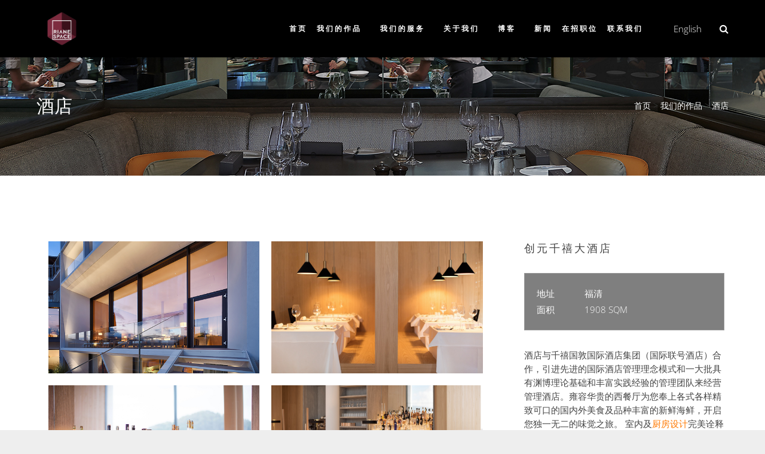

--- FILE ---
content_type: text/html; charset=utf-8
request_url: https://www.riane.com.cn/works/1288.html
body_size: 5094
content:
<!DOCTYPE  html>
<!--[if IE 8 ]><html class="ie" xmlns="http://www.w3.org/1999/xhtml" xml:lang="zh-cn" lang="zh-cn"> <![endif]-->
<!--[if (gte IE 9)|!(IE)]><!-->
<html>
<!--<![endif]-->
<head>
<meta charset="utf-8">
<title>酒店厨房设计,餐饮设计,星级酒店厨房设计顾问,雷仕餐饮设计</title>
 <meta http-equiv="X-UA-Compatible" content="IE=edge,Chrome=1" />
<meta name="description" content="室内及厨房设计完美诠释了美食的诱惑，餐饮顾问在在设计过程中充分了解客人用餐越来越注重餐厅环境、品位、健康、用餐氛围，全日制西餐厨房设有国际美食区，全开放式制作，客人在用餐的同时能欣赏到厨师的精湛的厨艺表演。让客人能享受到尊贵的餐饮服务得到味觉，触觉、视觉、嗅觉的享受。" />
<meta name="keywords" content="福清,创元,星级,温德姆,酒店,厨房设计,厨房" />
<meta name="viewport" content="width=device-width, initial-scale=1, maximum-scale=1">
<link href="/favicon.ico" rel="shortcut icon" type="image/x-icon" />


		
		<link rel="stylesheet" type="text/css" href="/template/pc/skin/css/bootstrap-grid.min.css?t=1716194932" /><link rel="stylesheet" type="text/css" href="/template/pc/skin/css/swiper.min.css?t=1716194932" /><link rel="stylesheet" type="text/css" href="/template/pc/skin/css/style.css?t=1745394657" /><script type="text/javascript">
			function MM_jumpMenu(targ, selObj, restore) {
				eval(targ + ".location='" + selObj.options[selObj.selectedIndex].value + "'");
				if (restore) selObj.selectedIndex = 0;
			}
		</script>

</head>
<style>
    .logo{ max-width:100%; max-height:60px}
    
</style>
	<body>
		
<div id="site-header-wrap">
  <header id="site-header" class="header-front-page style-5 is-sticky">
    <div id="site-header-inner" class="container">
      <div class="wrap-inner">
        <div id="site-logo" class="clearfix">
          <div id="site-logo-inner"> <a href="https://www.riane.com.cn" title="芮恩餐饮"
										 rel="home" class="main-logo"> <img src="/uploads/allimg/20250423/1-250423152HL05.png" data-retina="/uploads/allimg/20250423/1-250423152HL05.png" class="logo" alt="芮恩餐饮"> </a> </div>
        </div>
        <div class="mobile-button"><span></span></div>
        <nav id="main-nav" class="main-nav">
          <ul class="menu">
            <li class="menu-item  "><a href="https://www.riane.com.cn">首页</a> </li>
                        <li class="menu-item menu-item-has-children" > <a href="/works/">我们的作品</a>               <ul class="sub-menu">
                                <li class="menu-item"><a href="/browse/">按行业浏览</a></li>
                                <li class="menu-item"><a href="/hotels/">酒店</a></li>
                                <li class="menu-item"><a href="/busin/">企事业单位</a></li>
                                <li class="menu-item"><a href="/social/">连锁餐厅</a></li>
                                <li class="menu-item"><a href="/edhea/">医疗与康养</a></li>
                                <li class="menu-item"><a href="/education1/">教育</a></li>
                              </ul>
               </li>
                        <li class="menu-item menu-item-has-children" > <a href="/service/">我们的服务</a>               <ul class="sub-menu">
                                <li class="menu-item"><a href="/cateringcon/">餐饮顾问</a></li>
                                <li class="menu-item"><a href="/Interior/">室内设计</a></li>
                                <li class="menu-item"><a href="/kitde/">厨房设计</a></li>
                              </ul>
               </li>
                        <li class="menu-item menu-item-has-children" > <a href="/about/">关于我们</a>               <ul class="sub-menu">
                                <li class="menu-item"><a href="/brand/">品牌介绍</a></li>
                                <li class="menu-item"><a href="/advant/">业态优势</a></li>
                                <li class="menu-item"><a href="/serpro/">服务流程</a></li>
                                <li class="menu-item"><a href="/ourteam/">我们的团队</a></li>
                                <li class="menu-item"><a href="/corevalues/">核心价值观</a></li>
                                <li class="menu-item"><a href="/susdev/">企业文化</a></li>
                              </ul>
               </li>
                        <li class="menu-item menu-item-has-children" > <a href="/blog/">博客</a>               <ul class="sub-menu">
                                <li class="menu-item"><a href="/interiordesign/">室内设计</a></li>
                                <li class="menu-item"><a href="/Cateringconsultant/">餐饮顾问</a></li>
                                <li class="menu-item"><a href="/kitdesign/">厨房设计</a></li>
                                <li class="menu-item"><a href="/lawsandregulations/">法律法规</a></li>
                              </ul>
               </li>
                        <li class="menu-item"> <a href="/news/">新闻</a>  </li>
                        <li class="menu-item"> <a href="/position/">在招职位</a>  </li>
                        <li class="menu-item"> <a href="/contact/">联系我们</a>  </li>
                      </ul>
			
        </nav>
<div class="language">
		  
		  		   &nbsp;&nbsp;&nbsp;<a href="/en">English</a>
		  
		  </div>
        <div id="header-search"> <a class="header-search-icon" href="javascript:void(0);"><span class="fa fa-search"></span></a>           <form class="header-search-form" method="get" action="/search.html">
                        <input type="text" value="" name="keywords" class="header-search-field" placeholder="输入关键词后按Enter键">
            <button type="submit" class="header-search-submit" title="Search">Search</button>
			  
          </form>
           </div>
		  	
    </div>
  </header>
</div>

	

<div id="wrapper" class="animsition">
<div id="page" class="clearfix">
<div id="featured-title" class="clearfix featured-title-left" style="background: url('/uploads/allimg/20210318/1-21031Q64J0626.jpg') no-repeat center center;">
  <div id="featured-title-inner" class="container clearfix">
    <div class="featured-title-inner-wrap">
      <div class="featured-title-heading-wrap">
        <h1 class="featured-title-heading">酒店</h1>
      </div>
      <div id="breadcrumbs">
        <div class="breadcrumbs-inner">
          <div class="breadcrumb-trail"> <a href='/' class=' '>首页</a> &gt; <a href='/works/' class=' '>我们的作品</a> &gt; <a href='/hotels/'>酒店</a></div>
        </div>
      </div>
    </div>
  </div>
</div>
<div id="main-content-a" class="site-main clearfix">
  <div id="content-wrap" class="container">
    <div id="site-content-a" class="site-content clearfix">
      <div id="inner-content" class="inner-content-wrap">
        <div class="post-content-single-wrap">
          <article class="hentry">
            
            
            
            <section class="ey-showimg-con">
             
								<ul>
					<li><img src="/uploads/allimg/20220312/1-220312113534H4.jpg" class="img-fluid" alt="创元千禧大酒店" /></li>
				</ul>
								<ul>
					<li><img src="/uploads/allimg/20220312/1-220312113535M8.jpg" class="img-fluid" alt="创元千禧大酒店" /></li>
				</ul>
								<ul>
					<li><img src="/uploads/allimg/20220312/1-220312113535341.jpg" class="img-fluid" alt="创元千禧大酒店" /></li>
				</ul>
								<ul>
					<li><img src="/uploads/allimg/20220312/1-220312113536293.jpg" class="img-fluid" alt="创元千禧大酒店" /></li>
				</ul>
				            </section>
            <div style="clear: both;"></div>
            
            
          </article>
        </div>
      </div>
    </div>
    <div id="sidebar">
      <h2 class="post-title"> <span class="post-title-inner"> 创元千禧大酒店 </span> </h2>
		<ul class="mian">
              
              <li><span class="title">地址</span>福清 <br/>
            <span class="title">面积</span>1908 SQM </li>
             
            </ul>
		<div class="post-content"><p>酒店与千禧国敦国际酒店集团（国际联号酒店）合作，引进先进的国际酒店管理理念模式和一大批具有渊博理论基础和丰富实践经验的管理团队来经营管理酒店。雍容华贵的西餐厅为您奉上各式各样精致可口的国内外美食及品种丰富的新鲜海鲜，开启您独一无二的味觉之旅。&nbsp;室内及<a href="https://www.riane.com.cn"  target="_blank"  >厨房设计</a>完美诠释了美食的诱惑，餐饮顾问在在设计过程中充分了解客人用餐越来越注重餐厅环境、品位、健康、用餐氛围，全日制西餐厨房设有国际美食区，全开放式制作，客人在用餐的同时能欣赏到厨师的精湛的厨艺表演。让客人能享受到尊贵的餐饮服务得到味觉，触觉、视觉、嗅觉的享受。</p><p><br/></p></div>
    </div>
  </div>
</div>
<footer id="footer">
  <div id="footer-widgets" class="container style-1">
   <div class="row">
      <div class="col-md-4 display">
        <div class="widget widget_information">
          <h2 class="widget-title"><span>公司简介</span></h2>
        </div>
        <div class="widget widget_spacer">
          <p> RianeSpace芮恩餐饮设计（深圳）有限公司始於2016年，我们是一家充满活力与朝气的数字企业，专注于餐饮领域，为客户提供专业的餐饮厨房设计顾问服务。我们秉持客户至上的理念，为众多知名餐饮品牌及地产商提供至高水准的个性化定制服务，致力于创造和提供可盈利的、可持续的、适应未来的餐饮厨房解决方案。 </p>
          <div class="wprt-spacer clearfix" data-desktop="10" data-mobi="10" data-smobi="10"></div>
        </div>
      </div>
      <div class="col-md-4">
        <div class="widget widget_links">
          <h2 class="widget-title"><span>深入了解</span></h2>
          <ul class="wprt-links clearfix col2">
                        <li class="style-2"> <a href='/blog/2498.html'>2025年用餐的未来更智能、更简单、更个性化</a> 
              <!--<p>QSR行业正处于创新和期望的十字路口，进......</p>--> 
            </li>
                        <li class="style-2"> <a href='/blog/2496.html'>从概念到现实，设计高效的商用厨房</a> 
              <!--<p>在Riane Space，我们真正了解如......</p>--> 
            </li>
                        <li class="style-2"> <a href='/blog/2495.html'>如何创建可持续的餐厅菜单</a> 
              <!--<p>现在比以往比任何时候都更环保。以至于他们......</p>--> 
            </li>
                        <li class="style-2"> <a href='/blog/2493.html'>2024 年顶级商业厨房设计趋势</a> 
              <!--<p>商业厨房的设计是任何餐饮服务或酒店业务成......</p>--> 
            </li>
                        <li class="style-2"> <a href='/blog/2492.html'>确保安全与合规：监管在商业厨房中的作用</a> 
              <!--<p>在烹饪界，监督是质量和安全的守护者，这是......</p>--> 
            </li>
                        <li class="style-2"> <a href='/blog/2491.html'>您的商业厨房应该有多大？答案正在改变！</a> 
              <!--<p>您的商用厨房应该有多大？无论您是刚刚开始......</p>--> 
            </li>
                      </ul>
        </div>
      </div>
      <div class="col-md-4 display">
        <div class="widget widget_links">           <h2 class="widget-title"><span>我们的服务 </span></h2>
                    <ul class="wprt-links clearfix col2">
                        <li class="bor-b"><a href='/cateringcon/' >餐饮顾问</a></li>
                        <li class="bor-b"><a href='/Interior/' >室内设计</a></li>
                        <li class="bor-b"><a href='/kitde/' >厨房设计</a></li>
                      </ul>
        </div>
      </div>
    </div>
  </div>
</footer>
<div id="bottom" class="clearfix style-1">
  <div id="bottom-bar-inner" class="wprt-container">
    <div class="bottom-bar-inner-wrap">
      <div class="bottom-bar-content">
        <div id="copyright">Copyright ©  芮恩餐饮设计 版权所有&ensp;&ensp;备案号:<a href="https://beian.miit.gov.cn/" rel="nofollow" target="_blank">粤ICP备2024322668号</a> </div>
        <div class="lianxi"> <a href="/"><i class="fa fa-facebook fa-lg"></i></a> <a href="/"><i class="fa fa-linkedin fa-lg"></i></a> <a class="wechaticon" href="javascript:;"><img class="qr-sm" src="/uploads/allimg/20250423/1-250423151G0216.jpg" alt="weixin" style=" width:150px" /><i class="fa fa-wechat fa-lg"></i></a> <a href="mailto:kevin.si@riane.com.cn"><i class="fa fa-envelope fa-lg"></i></a> </div>
      </div>
    </div>
  </div>
</div>
<link rel="stylesheet" type="text/css" href="/template/pc/skin/css/zxkf.css?t=1716194932" /> <a id="scroll-top"></a>
<div class="layout">
	<div class=" text-center arrow">
	<div class="x3">
		<a href="https://www.riane.com.cn"><i class="fa fa-home"></i>首页</a>
	</div>
	<div class="x3">
					<a href="/service/"><i class="fa fa-user" aria-hidden="true"></i> 服务</a>
				</div>
	<div class="x3">
					<a href="/works/"><i class="fa fa-cube"></i>作品</a>
				</div>		
	<div class="x3">
		<a href="tel:13670000620"><i class="fa fa-phone"></i>电话</a>
	</div>
</div>
</div>
</body>
</html>

<!-- Javascript --> 

<script type="text/javascript" src="/template/pc/skin/js/jquery.min.js?t=1716194932"></script><script type="text/javascript" src="/template/pc/skin/js/animsition.js?t=1716194930"></script><script type="text/javascript" src="/template/pc/skin/js/plugins.js?t=1716194930"></script><script type="text/javascript" src="/template/pc/skin/js/countto.js?t=1716194930"></script><script type="text/javascript" src="/template/pc/skin/js/fittext.js?t=1716194930"></script><script type="text/javascript" src="/template/pc/skin/js/flexslider.js?t=1716194930"></script><script type="text/javascript" src="/template/pc/skin/js/vegas.js?t=1716194930"></script><script type="text/javascript" src="/template/pc/skin/js/cube.portfolio.js?t=1716194930"></script><script type="text/javascript" src="/template/pc/skin/js/main.js?t=1716194930"></script><script type="text/javascript" src="/template/pc/skin/js/kineto.js?t=1716194930"></script><script type="text/javascript" src="/template/pc/skin/js/swiper.min.js?t=1716194930"></script><script>
    var swiper = new Swiper('.swi-img', {
      slidesPerView:1,
      loop: true,
         observer: true,//修改swiper自己或子元素时，自动初始化swiper
     observeParents: true,//修改swiper的父元素时，自动初始化swiper
        navigation: {
          nextEl: ".swiper-button-next",
          prevEl: ".swiper-button-prev",
        },
    });
    </script> 
<script>
  $(".close").click(function(){
  	$(".img-big-2").hide();
  });
  $(".glightbox").click(function(){
  	$(".img-big-2").css({"display":"block"})
  })
 </script>
<!--<script>Kineto.create('#auto', {stream: true});</script> -->
   
<!--/*<script>
    var arr = ['一', '二', '三', '四', '五', '六', '七', '八', '九', '十', '十一', '十二']
    $('div.montheven').html(function () { return arr[parseInt(this.innerHTML,10)-1]+'月'})
</script>*/-->
<!-- 应用插件标签 start --> 
 <script type="text/javascript" src="/template/pc/skin/js/common.js?t=1716194930"></script><script type="text/javascript" src="/template/pc/skin/js/PhotoSwipe.js?t=1716194930"></script>

--- FILE ---
content_type: text/css
request_url: https://www.riane.com.cn/template/pc/skin/css/style.css?t=1745394657
body_size: 31477
content:
@import "font-awesome.min.css";

@font-face{font-family:'motiva-sans-b';src:url('/template/pc/skin/fonts/OpenSans-Bold.ttf')}
@font-face{font-family:'motiva-sans';src:url('/template/pc/skin/fonts/OpenSans-Light.ttf'),url('/template/pc/skin/fonts/OpenSans-LightItalic.ttf');}
#main-nav ul li a{font-family: 'motiva-sans-b',sans-serif;}
html, body, div, applet, object, iframe, h1, h2, h3, h4, h5, h6, p, blockquote, pre, abbr, acronym, address, big, cite, code, del, dfn, em, img, ins, kbd, q, s, samp, small, strike, sub, sup, tt, var, b, u, i, center, dl, dt, dd, ol, ul, li, fieldset, form, legend, table, caption, tbody, tfoot, thead, tr, th, td, article, aside, canvas, details, embed, figure, figcaption, footer, header, hgroup, menu, nav, output, ruby, section, summary, time, mark, audio, video {

	font-family: 'motiva-sans',sans-serif;

	font-weight: 300;

	
}
article, aside, details, figcaption, figure, footer, header, hgroup, menu, nav, section {
	display: block
}

*, *:before, *:after {
	-webkit-box-sizing: border-box;
	-moz-box-sizing: border-box;
	box-sizing: border-box;
}

article, aside, details, figcaption, figure, footer, header, main, nav, section {
	display: block
}
ol, ul {
	list-style: none
}
table {
	border-collapse: collapse;
	border-spacing: 0;
}
caption, th, td {
	font-weight: normal;
	text-align: left;
}
blockquote:before, blockquote:after, q:before, q:after {
	content: '';
	content: none;
}
blockquote, q {
	quotes: none
}
a:focus {
	outline: none
}
a:hover, a:active {
	outline: 0;
		text-decoration:none;
}
p::selection{
	background: #FF7900;	
}
div::selection{
	background: #FF7900;	
}
a::selection{
	background: #FF7900;	
}
li::selection{
	background: #FF7900;	
}
h3::selection{
	background: #FF7900;	
}
span::selection{
	background: #FF7900;	
}
h1::selection{
	background: #FF7900;	
}
h2::selection{
	background: #FF7900;	
}
strong::selection{
	background: #FF7900;	
}
img::selection{
	background: #FF7900;	
}
.dd-title::selection{
	background: #FF7900;	
}
.title::selection{
	background: #FF7900;	
}
a img {
	border: 0
}
img {
	max-width: 100%;
	height: auto;
}
select {
	max-width: 100%
}

@media screen and (max-width:990px ) {
	#main-nav{ display: none;}
	
}

body, button, input, select, textarea {
	
	color: #777;
	font-size: 16px;
	line-height: 1.75;
	background-color: #fff;
}


p {

}
strong, b {
	font-weight: bold;
}
dfn, cite, em, i, blockquote {
	font-style: italic;
}
blockquote {
	border: 2px solid #FF7900;
	font-style: italic;
	padding: 35px 30px;
}
blockquote:before, blockquote:after, q:before, q:after {
	content: "";
}
blockquote > p:last-child {
	margin-bottom: 0;
}
blockquote .small {
	display: inline-block;
}
blockquote cite {
}
blockquote em, blockquote i {
	font-style: normal;
}
abbr, acronym {
	border-bottom: 1px dotted #d1d1d1;
	cursor: help;
}
mark, ins {
	text-decoration: none;
}
sup, sub {
	font-size: 75%;
	height: 0;
	line-height: 0;
	position: relative;
	vertical-align: baseline;
}
sup {
	top: -6px;
}
sub {
	bottom: -3px;
}
small {
	font-size: 75%;
}
big {
	font-size: 125%;
}
address {
	font-style: italic;
	margin: 0 0 20px;
}
code, kbd, tt, var, samp, pre {
	font-family: Inconsolata, monospace;
	-webkit-hyphens: none;
	-moz-hyphens: none;
	hyphens: none;
	background: #f9f9f9;
	border: 1px solid #e1e1e1;
	border-radius: 0;
	height: auto;
	margin: 0 0 20px;
	overflow-x: auto;
	padding: 20px;
}
/* Elements
-------------------------------------------------------------- */
.logo{max-width:100%; max-height:60px}
.pp-a p{    font-size: 16px;
    font-weight: 300;
    
    line-height: 1.75;}

hr {
	background-color: #f6f6f6;
	border: 0;
	height: 1px;
	margin-bottom: 20px;
}
/* List */
ul, ol {
	padding: 0;
	margin: 0 0 20px 35px;
}
ul {
	list-style: disc;
}
ol {
	list-style: decimal;
}
li > ul, li > ol {
	margin-bottom: 0;
}
ul li, ol li {
	line-height: 1.86em;
	
}
ul.list-unstyled {
	margin-left: 0;
	list-style: none;
}
.list-fixed-icon .fa {
	display: inline-block;
	width: 1.2em;
	text-align: right;
	padding-right: 1.4em;
}
dl {
	margin: 0 0 30px;
}
dt {
	font-weight: bold;
}
dd {
	margin: 0 0 30px;
}
del {
	filter: alpha(opacity=80);
	opacity: 0.8;
}
/* Table */
table, th, td {
	border: 1px solid #eaeaea;
}
table {
	border-collapse: separate;
	border-spacing: 0;
	border-width: 1px 0 0 1px;
	margin: 0 0 30px;
	
	width: 100%;
}
caption, th, td {
	font-weight: normal;
	text-align: left;
}
th {
	border-width: 0 1px 1px 0;
	font-weight: bold;
}
td {
	border-width: 0 1px 1px 0;
}
th, td {
	padding: 5px;
}
/* Media */
embed, iframe, object, video {
	margin-bottom: 20px;
	max-width: 100%;
	vertical-align: middle;
}
p > embed, p > iframe, p > object, p > video {
	margin-bottom: 0;
}
/* Accessibility - Text meant only for screen readers */
.language{position: absolute;
    right: 60px;
    top: 50%;
    z-index: 10;
    -webkit-transform: translateY(-50%);
    -moz-transform: translateY(-50%);
    transform: translateY(-50%);}

.language a{ color:#fff;}
.language a:hover{ color:#fff;}

.screen-reader-text {
	clip: rect(1px, 1px, 1px, 1px);
	position: absolute !important;
	height: 1px;
	width: 1px;
	overflow: hidden;
}
.screen-reader-text:focus {
	background-color: #f1f1f1;
	border-radius: 3px;
	box-shadow: 0 0 2px 2px rgba(0, 0, 0, 0.6);
	clip: auto !important;
	color: #21759b;
	display: block;
	height: auto;
	left: 5px;
	line-height: normal;
	padding: 15px 23px 16px;
	text-decoration: none;
	top: 5px;
	width: auto;
	z-index: 100000;
}
/* Forms
-------------------------------------------------------------- */
/* Fixes */
button, input {
	line-height: normal;
}
button, input, select, textarea {
	font-size: 100%;
	line-height: inherit;
	margin: 0;
	vertical-align: baseline;
}
input, textarea {
	font-size: 1em;
	max-width: 100%;
	background-image: -webkit-linear-gradient(rgba(255, 255, 255, 0), rgba(255, 255, 255, 0)); /* Removing the inner shadow on iOS inputs */
}
textarea {
	overflow: auto; /* Removes default vertical scrollbar in IE6/7/8/9 */
	vertical-align: top; /* Improves readability and alignment in all browsers */
}
input[type="checkbox"] {
	display: inline;
}
button, input[type="button"], input[type="reset"], input[type="submit"] {
	line-height: 1;
	cursor: pointer;
	-webkit-appearance: button;
	border: 0;
}
input[type="checkbox"], input[type="radio"] {
	padding: 0; /* Addresses excess padding in IE8/9 */
}
input[type="search"] {
	-webkit-appearance: textfield; /* Addresses appearance set to searchfield in S5, Chrome */
}
input[type="search"]::-webkit-search-decoration { /* Corrects inner padding displayed oddly in S5, Chrome on OSX */
-webkit-appearance: none;
}
button::-moz-focus-inner, input::-moz-focus-inner {
border: 0;
padding: 0; /* Corrects inner padding and border displayed oddly in FF3/4 www.sitepen.com/blog/2008/05/14/the-devils-in-the-details-fixing-dojos-toolbar-buttons/ */
}

/* Remove chrome yellow autofill */
input:-webkit-autofill {
-webkit-box-shadow: 0 0 0px 1000px #f7f7f7 inset
}
/* Reset search styling */
input[type="search"] {
	outline: 0
}
input[type="search"]::-webkit-search-decoration, input[type="search"]::-webkit-search-cancel-button, input[type="search"]::-webkit-search-results-button, input[type="search"]::-webkit-search-results-decoration {
display: none
}
/* Input normal */
select, textarea, input[type="text"], input[type="password"], input[type="datetime"], input[type="datetime-local"], input[type="date"], input[type="month"], input[type="time"], input[type="week"], input[type="number"], input[type="email"], input[type="url"], input[type="search"], input[type="tel"], input[type="color"] {
	color: #777;
	border: 1px solid #eaeaea;
	
	
	width: 100%;
	background-color: transparent;
	margin-bottom: 30px;
	border-radius: 0;
	height: auto;
	-webkit-appearance: none;
	text-shadow: none;
	-webkit-box-shadow: none;
	-moz-box-shadow: none;
	box-shadow: none;
	-webkit-box-sizing: border-box;
	-moz-box-sizing: border-box;
	box-sizing: border-box;
	-webkit-transition: border ease .238s;
	-moz-transition: border ease .238s;
	transition: border ease .238s;
}
/* For Contact Form 7 */
.wpcf7-form select, .wpcf7-form textarea, .wpcf7-form input {
	margin-bottom: 10px;
	padding: 5px 0;
}
/* Input focus */
textarea:focus, input[type="text"]:focus, input[type="password"]:focus, input[type="datetime"]:focus, input[type="datetime-local"]:focus, input[type="date"]:focus, input[type="month"]:focus, input[type="time"]:focus, input[type="week"]:focus, input[type="number"]:focus, input[type="email"]:focus, input[type="url"]:focus, input[type="search"]:focus, input[type="tel"]:focus, input[type="color"]:focus {
	border-color: #a1a1a1;
	outline: 0;
	-webkit-box-shadow: none;
	-moz-box-shadow: none;
	box-shadow: none;
}
/* Button */
button, input[type="button"], input[type="reset"], input[type="submit"] {

	font-weight: 500;
	background-color: #FF7900;
	color: #fff;
	padding: 1.285em 2.642em;
	display: inline-block;
	-webkit-appearance: none;
	-webkit-transition: all ease .238s;
	-moz-transition: all ease .238s;
	transition: all ease .238s;
}
/* Button hover + focus */
button:hover, input[type="button"]:hover, input[type="reset"]:hover, input[type="submit"]:hover, button:focus, input[type="button"]:focus, input[type="reset"]:focus, input[type="submit"]:focus {
	outline: 0;
	background-color: #4b4b4b;
	color: #fff;
}

/* Placeholder color */
::-webkit-input-placeholder {
color: #c1c1c1;
}
:-moz-placeholder {
color: #c1c1c1;
}
::-moz-placeholder {
color: #c1c1c1;
opacity: 1; /* Since FF19 lowers the opacity of the placeholder by default */
}
:-ms-input-placeholder {
color: #c1c1c1;
}
/* Links */
a {
	color: #FF7900;
	outline: 0;
	text-decoration: none;
	-webkit-transition: all ease .238s;
	-moz-transition: all ease .238s;
	transition: all ease .238s;
}
a:hover, a:focus, a:active {
	outline: 0;
	color: #4b4b4b;
	text-decoration: none
}



.text-accent-color {
	color: #FF7900 !important;
}
.text-white {
	color: #fff !important;
}
.text-grey {
	color: #ccc !important;
}
.text-heading-color {
	color: #4b4b4b !important;
}
.text-muted {
	color: #aaa !important;
}
.text-primary {
	color: #3c7fb9 !important;
}
.text-success {
	color: #51a351 !important;
}
.text-info {
	color: #56b5ce !important;
}
.text-warning {
	color: #dfa048 !important;
}
.text-danger {
	color: #cb4d49 !important;
}
p.dropcap-contrast span.first-letter {
	font-size: 24px;
	float: left;
	color: white;
	background-color: #FF7900;
	text-align: center;
	vertical-align: middle;
	margin: 5px 10px 0 0;
	line-height: 60px;
	width: 60px;
	height: 60px;
	-webkit-border-radius: 50%;
	-moz-border-radius: 50%;
	border-radius: 50%;
}
p.dropcap span.first-letter {
	font-size: 55px;
	float: left;
	color: #FF7900;
	text-align: left;
	line-height: 45px;
	margin-right: 18px;
	width: 45px;
	height: 45px;
}
.construction-icons > span {
	font-size: 30px;
}
/* Extra classes
-------------------------------------------------------------- */
.line-height-normal {
	line-height: normal;
}
.margin-0 {
	margin: 0 !important;
}
.padding-0 {
	padding: 0 !important;
}
.margin-bottom-0 {
	margin-bottom: 0px;
}
.margin-bottom-5 {
	margin-bottom: 5px;
}
.margin-bottom-10 {
	margin-bottom: 10px;
}
.margin-bottom-15 {
	margin-bottom: 15px;
}
.margin-bottom-20 {
	margin-bottom: 20px;
}
.margin-bottom-25 {
	margin-bottom: 25px;
}
.margin-bottom-30 {
	margin-bottom: 30px;
}
.margin-bottom-35 {
	margin-bottom: 35px;
}
.margin-bottom-40 {
	margin-bottom: 40px;
}
.margin-bottom-45 {
	margin-bottom: 45px;
}
.margin-bottom-50 {
	margin-bottom: 50px;
}
.margin-bottom-55 {
	margin-bottom: 55px;
}
.margin-bottom-60 {
	margin-bottom: 60px;
}
.margin-bottom-65 {
	margin-bottom: 65px;
}
.margin-bottom-70 {
	margin-bottom: 70px;
}
.margin-bottom-75 {
	margin-bottom: 75px;
}
.margin-bottom-80 {
	margin-bottom: 80px;
}
.margin-bottom-85 {
	margin-bottom: 85px;
}
.margin-bottom-90 {
	margin-bottom: 90px;
}
.margin-bottom-95 {
	margin-bottom: 95px;
}
.margin-bottom-100 {
	margin-bottom: 100px;
}
.margin-top-0 {
	margin-top: 0px;
}
.margin-top-5 {
	margin-top: 5px;
}
.margin-top-10 {
	margin-top: 10px;
}
.margin-top-15 {
	margin-top: 15px;
}
.margin-top-20 {
	margin-top: 20px;
}
.margin-top-25 {
	margin-top: 25px;
}
.margin-top-30 {
	margin-top: 30px;
}
.margin-top-35 {
	margin-top: 35px;
}
.margin-top-40 {
	margin-top: 40px;
}
.margin-top-45 {
	margin-top: 45px;
}
.margin-top-50 {
	margin-top: 50px;
}
.margin-top-55 {
	margin-top: 55px;
}
.margin-top-60 {
	margin-top: 60px;
}
.margin-top-65 {
	margin-top: 65px;
}
.margin-top-70 {
	margin-top: 70px;
}
.margin-top-75 {
	margin-top: 75px;
}
.margin-top-80 {
	margin-top: 80px;
}
.margin-top-85 {
	margin-top: 85px;
}
.margin-top-90 {
	margin-top: 90px;
}
.margin-top-95 {
	margin-top: 95px;
}
.margin-top-100 {
	margin-top: 100px;
}
.font-weight-300 {
	font-weight: 300;
}
.font-weight-400 {
	font-weight: 400;
}
.font-weight-500 {
	font-weight: 500;
}
.font-weight-600 {
	font-weight: 600;
}
.font-weight-700 {
	font-weight: 700;
}
.letter-spacing-1px {
	letter-spacing: 1px;
}
.letter-spacing-2px {
	letter-spacing: 2px;
}
.letter-spacing-3px {
	letter-spacing: 3px;
}
.letter-spacing-4px {
	letter-spacing: 4px;
}
.letter-spacing-5px {
	letter-spacing: 5px;
}
.letter-spacing-6px {
	letter-spacing: 6px;
}
.letter-spacing-7px {
	letter-spacing: 7px;
}
.letter-spacing-8px {
	letter-spacing: 8px;
}

.font-size-13 {
	font-size: 13px;
}
.font-size-14 {
	font-size: 16px;
}
.font-size-15 {
	font-size: 15px;
}
.font-size-16 {
	font-size: 16px;
}
.font-size-17 {
	font-size: 17px;
}
.font-size-18 {
	font-size: 18px;
}
.font-size-19 {
	font-size: 19px;
}
.font-size-20 {
	font-size: 20px;
}
.font-size-21 {
	font-size: 21px;
}
.font-size-22 {
	font-size: 22px;
}
.font-size-23 {
	font-size: 23px;
}
.font-size-24 {
	font-size: 24px;
}
.font-size-25 {
	font-size: 25px;
}
.font-size-26 {
	font-size: 26px;
}
.font-size-27 {
	font-size: 27px;
}
.font-size-28 {
	font-size: 28px;
}
.font-size-29 {
	font-size: 29px;
}
.font-size-30 {
	font-size: 30px;
}
.font-size-35 {
	font-size: 35px;
}
.font-size-40 {
	font-size: 40px;
}
.font-size-45 {
	font-size: 45px;
}
.font-size-50 {
	font-size: 50px;
}
.font-size-55 {
	font-size: 55px;
}
.font-size-60 {
	font-size: 60px;
}
.font-size-70 {
	font-size: 70px;
}
.font-size-80 {
	font-size: 80px;
}
.font-size-90 {
	font-size: 90px;
}
.font-size-100 {
	font-size: 100px;
}
.text-shadow {
	text-shadow: 1px 1px 3px rgba(0, 0, 0, 0.1) !important;
}
.parallax {
	width: 100%;
	background-position: 50% 0;
}
/* Clearfix */
.clearfix {
*zoom: 1;
}
.clearfix:before, .clearfix:after, .wprt-container:before, .wprt-container:after {
	clear: both;
	display: table;
	line-height: 0;
	content: "";
}
.clearfix:after, .wprt-container:after {
	clear: both;
}
/* Layout
-------------------------------------------------------------- */
.wprt-container {
	width: 1170px;
	margin: 0 auto;
	max-width: 90%;
}
#page {
	background: #fff;
}
#main-content {
	padding: 80px 0;
}
#main-content-a {
	padding: 80px 0;
}
/* Inner Content */
#inner-content, #inner-sidebar {
	position: relative;
	z-index: 1;
}
#inner-content:after, #inner-sidebar:after {
	content: "";
	position: absolute;
	left: 0;
	top: 0;
	width: 100%;
	height: 100%;
	border-style: solid;
	border-width: 0;
	z-index: -1;
}
/* Sidebar Right (default) */
#site-content {
	float: left;
	width: 70.95%
}
#site-content-a {
	float: left;
	width: 68.30%;
	    padding-right: 9px;
    padding-left: 20px;
}
#site-content-aa{float: left;
	width: 100%;}
#sidebar {
	float: right;
	width: 31.7%;
		    padding-right: 6.8px;
    padding-left: 25px;
}
#sidebar .post-title .post-title-inner{    letter-spacing: 3px; font-weight: 500;
    margin-bottom: 30px;line-height: 1.2em;    font-size: 18px; }
/* Sidebar Left */
.style-2{     border-bottom: solid 0px #222;}
.sidebar-left #site-content {
	float: right;
}
.sidebar-left #sidebar {
	float: left;
}
/* No Sidebar */
.no-sidebar #site-content {
	width: 100% !important;
	max-width: none !important;
	float: none !important;
}
/* Hero Slideshow
-------------------------------------------------------------- */
#hero-section {
	position: relative;
}
#hero-section .hero-content {
	position: relative;
	z-index: 20;
	text-align: center;
}
#hero-section .hero-title {
	overflow: hidden;
	height: 90px;
	vertical-align: baseline;
}
#hero-section .hero-title h1 {
	font-size: 80px;
	color: #fff;
	height: 90px;
	line-height: 72px;
	margin: 0;
	font-weight: bold;
	text-shadow: 1px 1px 3px rgba(0,0,0,.3);
	-webkit-transition: margin-top 0.4s ease-in-out;
	-moz-transition: margin-top 0.4s ease-in-out;
	transition: margin-top 0.4s ease-in-out;
}
#hero-section .typed-cursor {
	opacity: 1;
	-webkit-animation: blink 0.7s infinite;
	-moz-animation: blink 0.7s infinite;
	animation: blink 0.7s infinite;
}
@keyframes blink {
0% {
opacity:1;
}
50% {
opacity:0;
}
100% {
opacity:1;
}
}
@-webkit-keyframes blink {
0% {
opacity:1;
}
50% {
opacity:0;
}
100% {
opacity:1;
}
}
@-moz-keyframes blink {
0% {
opacity:1;
}
50% {
opacity:0;
}
100% {
opacity:1;
}
}
#hero-section .hero-text {
	font-size: 20px;
	width: 100%;
	color: #fff;
	margin: 30px 0 30px;
	text-shadow: 1px 1px 3px rgba(0,0,0,.3);
}
#hero-section .hero-text > p {
	padding: 0 15px;
	max-width: 600px;
	margin: 0 auto;
}
#hero-section .arrow i{ font-size:18px;    display: block;}
#hero-section .arrow {
  background: #ff7900;
    text-align: center;
    line-height: 30px;
    
  color:#fff;
  font-size:20px;
	position: fixed;
	bottom: 0px;
	
	
	width: 100%;
	height: 50px;
	z-index: 999;
	animation: bounce 2.5s infinite;
	-webkit-animation: bounce 2.5s infinite;
	-moz-animation: bounce 2.5s infinite;
}
#hero-section .arrow a{
    width: 100%;
    color: #F2F2F2;
    display: block;
    padding: 5px 0 0 0;
    line-height: 20px;
    font-size: 14px;
}
#hero-section .arrow:hover:after {
	color: #FF7900;
}
#hero-section .arrow-2 {
	display: inline-block;
	width: 50px;
	height: 150px;
	font-size: 34px;
	animation: bounce 2.5s infinite;
	-webkit-animation: bounce 2.5s infinite;
	-moz-animation: bounce 2.5s infinite;
}
#hero-section .arrow-2:hover, #hero-section .arrow-2:focus {
	color: #fff;
}
/* Top Bar
-------------------------------------------------------------- */
#top-bar {
	font-size: 0.928em;
	position: relative;
	z-index: 1;
}
#top-bar:after {
	content: "";
	position: absolute;
	left: 0;
	top: 0;
	width: 100%;
	height: 100%;
	background-color: #FF7900;
	z-index: -1;
}
#top-bar, #top-bar a {
	color: #fff;
}
#top-bar a:hover {
	text-decoration: underline;
}
#top-bar-inner {
	padding-top: 10px;
	padding-bottom: 10px;
}
#top-bar .top-bar-inner-wrap {
	display: table;
	overflow: hidden;
	width: 100%;
}
#top-bar .top-bar-content {
	display: table-cell;
	margin: 0;
	text-align: left;
	vertical-align: middle;
	width: 75%;
}
#top-bar .top-bar-socials {
	display: table-cell;
	text-align: right;
	vertical-align: middle;
	width: 25%;
}
#top-bar .top-bar-socials .texts {
	padding-right: 5px;
}
/* Override for header 5 */
.header-style-5 #top-bar:after {
	background-color: #000;
	filter: alpha(opacity=20);
	opacity: 0.2;
	border-width: 0 0 1px 0;
	border-style: solid;
	border-color: #515151;
}
/* Top Bar Socials */
#top-bar .top-bar-socials .icons a {
	position: relative;
	z-index: 1;
	font-size: 16px;
	color: #fff;
	width: 24px;
	height: 24px;
	line-height: 24px;
	margin: 0 0 0 8px;
	text-align: center;
	display: inline-block;
}
#top-bar .top-bar-socials .icons a:hover {
	color: #4b4b4b;
}
#top-bar .top-bar-socials .icons a:last-child {
	margin-right: 0;
}
#top-bar .top-bar-socials .icons a:after {
	content: "";
	position: absolute;
	left: 0;
	top: 0;
	width: 100%;
	height: 100%;
	z-index: -1;
	border: 1px solid transparent;
	background-color: transparent;
	-webkit-border-radius: 50%;
	-moz-border-radius: 50%;
	border-radius: 50%;
}
/* Top Bar Content */
#top-bar .top-bar-content i.fa-phone-square {
	margin-right: 12px;
	color: #fff;
	font-size: 16px
}
#top-bar .top-bar-content i.fa-envelope {
	margin-right: 12px;
	margin-left: 24px;
	color: #fff;
	font-size: 13px
}
#top-bar .top-bar-content i.fa-clock-o {
	margin-right: 12px;
	margin-left: 24px;
	color: #fff;
	font-size: 16px
}
/* Top Bar Menu */
.top-bar-menu {
	margin: 0;
	list-style: none;
	margin-right: 20px;
}
.top-bar-menu li {
	margin-right: 20px
}
.top-bar-menu li li {
	display: none !important; /* hide dropdowns on top menu */
}
.top-bar-menu li:last-child {
	margin-right: 0
}
.top-bar-menu, .top-bar-menu li {
	display: inline-block;
}
.top-bar-menu li a {
	color: #4b4b4b;
	display: inline-block;
}
/* Top Bar Style 2 */
#top-bar.style-2 .top-bar-menu {
	float: right;
	margin: 0 0 0 25px;
}
#top-bar.style-2 .top-bar-content {
	text-align: right;
}
#top-bar.style-2 .top-bar-socials {
	text-align: left;
}
#top-bar.style-2 .top-bar-socials .icons a:first-child {
	margin-left: 0;
}
/* Header
-------------------------------------------------------------- */
#site-header {
	position: relative;
	background-color: #000;
}
#site-header-inner {
	position: relative;
	padding-top: 25px;
	padding-bottom: 25px;
	height: 100%;
	-webkit-transition: all ease .238s;
	-moz-transition: all ease .238s;
	transition: all ease .238s;
}
#site-logo {
	float: left;
}
#site-logo .site-logo-text {
	color: #4b4b4b;
	font-size: 22px;
	line-height: 34px;
	font-weight: 700;
}
#site-logo .site-logo-text:hover {
	color: #FF7900;
}
.menu-has-search #site-header.style-1 #main-nav, .menu-has-search #site-header.style-5 #main-nav {
	right: 50px;
}
.menu-has-cart #site-header.style-1 #main-nav, .menu-has-cart #site-header.style-5 #main-nav {
	right: 60px;
}
.menu-has-search.menu-has-cart #site-header.style-1 #main-nav, .menu-has-search.menu-has-cart #site-header.style-5 #main-nav {
	right: 150px;
}
.menu-has-search.menu-has-cart #site-header.style-1 #header-search, .menu-has-search.menu-has-cart #site-header.style-5 #header-search {
	right: 26px;
}
/* Header Styles */
#site-header.style-1 #main-nav, #site-header.style-5 #main-nav {
	position: absolute;
	right: 150px;
	top: 50%;
	z-index: 10;
	-webkit-transform: translateY(-50%);
	-moz-transform: translateY(-50%);
	transform: translateY(-50%);
}
#site-header.style-1 #main-nav > ul > li > a, #site-header.style-5 #main-nav > ul > li > a {
	height: 50px;
	line-height: 50px;
}
#site-header.style-1 .header-search-icon, #site-header.style-5 .header-search-icon {
	display: block;
	height: 50px;
	line-height: 50px;
	color: #4b4b4b;
	font-size: 16px;
}
#site-header.style-1 .header-search-icon:hover, #site-header.style-5 .header-search-icon:hover {
	color: #FF7900;
}
#main-nav ul li a.on{
	color: #FF7900;
}
#site-header.style-1 .header-search-form, #site-header.style-5 .header-search-form {
	top: 4px;
}
/* Header Search */
#site-header #header-search {
	position: absolute;
	right: 15px;
	top: 50%;
	z-index: 10;
	-webkit-transform: translateY(-50%);
	-moz-transform: translateY(-50%);
	transform: translateY(-50%);
}
#site-header .header-search-form {
	position: absolute;
	right: 30px;
	top: -6px;
	width: 210px;
	display: none;
}
#site-header .header-search-field {
	margin: 0;
	padding-top: 5px;
	padding-bottom: 5px;
	background-color: #fff;
}
#site-header .header-search-submit {
	position: absolute;
	right: 0;
	top: 0;
	filter: alpha(opacity=0);
	opacity: 0;
	visibility: hidden;
	display: none;
}
#site-header .header-search-form.show {
	filter: alpha(opacity=100);
	opacity: 1;
	visibility: visible;
}
#site-header .header-search-form header-search-field {
	width: 273px;
	height: 43px;
}
/* Mini Cart */
.nav-top-cart-wrapper {
	position: absolute;
	right: 15px;
	top: 50%;
	z-index: 100;
	-webkit-transform: translateY(-50%);
	-moz-transform: translateY(-50%);
	transform: translateY(-50%);
}
.nav-cart-trigger {
	display: block;
	height: 50px;
	line-height: 50px;
	color: #4b4b4b;
	font-size: 16px;
}
.nav-cart-trigger:hover {
	color: #FF7900;
}
.nav-cart-trigger .cart-icon {
	position: relative;
	padding-right: 16px;
}
.shopping-cart-items-count {
	position: absolute;
	right: 0;
	top: 0;
	width: 15px;
	height: 15px;
	line-height: 17px;
	font-size: 11px;
	background-color: #FF7900;
	color: #fff;
	display: block;
	border-radius: 50%;
	text-align: center;
}
.nav-top-cart-wrapper .nav-shop-cart {
	width: 305px;
	position: absolute;
	right: 0;
	top: 100%;
	z-index: 99999;
	background-color: #fff;
	border: 1px solid #f8f8f8;
	padding: 20px;
	box-shadow: 0 2px 15px rgba(0, 0, 0, 0.15);
	filter: alpha(opacity=0);
	opacity: 0;
	visibility: hidden;
	-webkit-transition: all ease .238s;
	-moz-transition: all ease .238s;
	transition: all ease .238s;
	-webkit-transform: translateY(5px);
	-moz-transform: translateY(5px);
	transform: translateY(5px);
}
.nav-top-cart-wrapper:hover .nav-shop-cart {
	filter: alpha(opacity=100);
	opacity: 1;
	visibility: visible;
	-webkit-transition: all ease .238s;
	-moz-transition: all ease .238s;
	transition: all ease .238s;
	-webkit-transform: translateY(0px);
	-moz-transform: translateY(0px);
	transform: translateY(0px);
}
.nav-top-cart-wrapper .nav-shop-cart ul {
	list-style: none;
	margin: 0;
}
.nav-top-cart-wrapper .nav-shop-cart ul li {
	display: inline-block;
	position: relative;
	width: 100%;
	border-top: 1px solid #eaeaea;
	padding: 15px;
	padding-left: 0;
}
.nav-top-cart-wrapper .nav-shop-cart ul li.empty {
	padding: 0;
}
.nav-top-cart-wrapper .nav-shop-cart ul li:first-child {
	padding-top: 0;
	margin-top: 0;
	border-top: 0;
}
.nav-top-cart-wrapper .nav-shop-cart ul li a {
	color: #4b4b4b;

	font-weight: 500;
	font-size: 1.071em;
}
.nav-top-cart-wrapper .nav-shop-cart ul li a:hover {
	color: #FF7900;
}
.nav-top-cart-wrapper .nav-shop-cart ul li a.remove {
	font-size: 16px;
	color: #d82e2e;
	position: absolute;
	right: 0;
	top: 25px;
}
.nav-top-cart-wrapper .nav-shop-cart ul li a.remove:hover {
	color: #4b4b4b;
}
.nav-top-cart-wrapper .nav-shop-cart ul li:first-child a.remove {
	top: 10px;
}
.nav-top-cart-wrapper .nav-shop-cart ul li a img {
	float: left;
	width: 50px;
	margin-left: 0;
	margin-right: 13px;
}
.nav-top-cart-wrapper .nav-shop-cart ul li .quantity {
	display: block;
	line-height: 16px;
}
.nav-top-cart-wrapper .nav-shop-cart .total {
	border-top: 1px solid #eaeaea;
	padding-top: 10px;
}
.nav-top-cart-wrapper .nav-shop-cart .buttons:before, .nav-top-cart-wrapper .nav-shop-cart .buttons:after {
	content: "";
	display: table;
	clear: both;
}
.nav-top-cart-wrapper .nav-shop-cart .buttons {
	margin: 0;
}
.nav-top-cart-wrapper .nav-shop-cart .buttons a {
	float: left;
	text-transform: uppercase;
}
.nav-top-cart-wrapper .nav-shop-cart .buttons a.checkout {
	float: right;
}
/* Navigation */
#main-nav {
	
}
#main-nav ul {
	margin: 0;
}
#main-nav ul li {
	position: relative;
	list-style: none;
	padding-top: 0;
	padding-bottom: 0;
}
#main-nav > ul > li {
	float: left;
	padding: 0 8px;
}
#main-nav > ul > li:first-child {
	padding-left: 0;
}
#main-nav > ul > li > a {
	display: block;

	font-size: 12px;
	font-weight: 700;
	color: #fff;
	text-transform: uppercase;
}
#main-nav > ul > li > a:hover, #main-nav > ul > li.current-menu-item > a {
	color: #FF7900;
}
#main-nav > ul > li.menu-item-has-children > a {
	position: relative;
	padding-right: 15px;
}

/* Re-style for header 5 (float) */
.header-style-5 #site-header {
	background-color: transparent !important;
}
.header-style-5 #site-header-wrap {
	position: absolute;
	left: 0;
	top: 0;
	width: 100%;
	background-color: transparent;
	z-index: 999;
}
#site-header.style-5:after {
	content: "";
	position: absolute;
	left: 0;
	top: 0;
	width: 100%;
	height: 100%;
	background-color: #000;
	filter: alpha(opacity=20);
	opacity: 0.2;
	z-index: -1;
}
#site-header.style-5 #main-nav > ul > li > a {
	color: #fff;
	text-shadow: 1px 1px 1px rgba(0, 0, 0, 0.1);
}
#site-header.style-5 #main-nav > ul > li.current-menu-item > a, #site-header.style-5 #main-nav > ul > li > a:hover {
	color: #FF7900;
}
#site-header.style-5 .mobile-button:before, #site-header.style-5 .mobile-button:after, #site-header.style-5 .mobile-button span {
	background-color: #fff;
}
#site-header.style-5 .nav-cart-trigger {
	color: #fff;
	text-shadow: 1px 1px 1px rgba(0, 0, 0, 0.1);
}
#site-header.style-5 .nav-cart-trigger:hover {
	color: #FF7900;
}
#site-header.style-5 .header-search-icon {
	color: #fff;
	text-shadow: 1px 1px 1px rgba(0, 0, 0, 0.1);
}
#site-header.style-5 .header-search-icon:hover {
	color: #FF7900;
}
/* Header sticky */
#site-header.is-sticky {
	position: fixed;
	left: 0;
	top: 0;
	width: 100%;
	z-index: 999999;
	box-shadow: 0 2px 4px rgba(0, 0, 0, 0.1);
}
#site-header.is-sticky:after {
	filter: alpha(opacity=80);
	opacity: 0.8;
}
#site-header.is-sticky #site-header-inner {
	padding-top: 18px;
	padding-bottom: 18px;
	padding-right: 18px;

}
/* Sub Menu */
#main-nav .sub-menu {
	position: absolute;
	left: 0;
	top: 100%;
	width: 220px;
	filter: alpha(opacity=0);
	opacity: 0;
	visibility: hidden;
	z-index: 9999;
	
	-webkit-transform: translateY(3px);
	-moz-transform: translateY(3px);
	transform: translateY(3px);
	-webkit-box-shadow: inset 0 12px 19px rgba(255,255,255,0.1), 0 1px 7px rgba(0,0,0,0.2);
	-moz-box-shadow: inset 0 12px 19px rgba(255,255,255,0.1), 0 1px 7px rgba(0,0,0,0.2);
	box-shadow: inset 0 12px 19px rgba(255,255,255,0.1), 0 1px 7px rgba(0,0,0,0.2);
}
#main-nav > ul > li:first-child > .sub-menu {
	left: -18px;
}
#main-nav ul li a{letter-spacing: 3px;}
#main-nav .sub-menu li a {
	display: block;
	background: #222327;
	color: #ccc;
	font-weight: 500;
	font-size: 12px;

	text-transform: uppercase;
	border-top: 1px solid #333;
	padding: 10px 19px;
	line-height: 24px;
}
#main-nav .sub-menu li a:hover{background: #ff7900;}
#main-nav .sub-menu li:first-child a {
	border-top: 0;
}
#main-nav .sub-menu li a:hover {
	color: #000;
}
#main-nav li:hover > .sub-menu {
	filter: alpha(opacity=100);
	opacity: 1;
	visibility: visible;
	-webkit-transition: all ease .238s;
	-moz-transition: all ease .238s;
	transition: all ease .238s;
	-webkit-transform: translateX(0px);
	-moz-transform: translateX(0px);
	transform: translateX(0px);
}
/* Mobile Navigation */
#main-nav-mobi {
	
	margin: 0 auto;
	width: 100%;
	position: absolute;
	left: 0;
	top: 100%;
	z-index: 99999;
	background-color: #262626;
}
#main-nav-mobi ul {
	display: block;
	list-style: none;
	margin: 0;
	
}
#main-nav-mobi ul li {
	margin: 0;
	position: relative;
	padding: 0 30px;
	cursor: pointer;
	border-top: 1px solid #333;
	
}
#main-nav-mobi ul > li > a {
	font-weight: 500;
	color: #a9a9a9;
	display: inline-block;

	font-size: 16px;
	text-transform: uppercase;
	line-height: 50px;
	text-decoration: none;
}
#main-nav-mobi ul > li > a:hover {
	color: #FF7900;
}
#main-nav-mobi .menu-item-has-children .arrow {
	cursor: pointer;
	display: inline-block;
	font-family: "FontAwesome";
	font-size: 20px;
	line-height: 50px;
	position: absolute;
	right: 0;
	text-align: center;
	top: 0;
	width: 50px;
}
#main-nav-mobi .menu-item-has-children .arrow:before {
	content: "\f105";
	color: #aaa;
}
#main-nav-mobi .menu-item-has-children .arrow.active:before {
	content: "\f107";
}
#main-nav-mobi ul ul li {
	background-color: #444;
}
#main-nav-mobi ul ul ul li {
	background-color: #323232;
}
/* Mobile Menu Button */
.mobile-button {
	display: none;
	float: right;
	position: relative;
	background: transparent;
	cursor: pointer;
	margin-top: 8px;
	width: 26px;
	height: 16px;
	-webkit-transition: all ease .238s;
	-moz-transition: all ease .238s;
	transition: all ease .238s;
}
.mobile-button:before, .mobile-button:after, .mobile-button span {
	background-color: #222;
	-webkit-transition: all ease .238s;
	-moz-transition: all ease .238s;
	transition: all ease .238s;
}
.mobile-button:before, .mobile-button:after {
	content: '';
	position: absolute;
	top: 0;
	height: 3px;
	width: 100%;
	left: 0;
	top: 50%;
	-webkit-transform-origin: 50% 50%;
	-ms-transform-origin: 50% 50%;
	transform-origin: 50% 50%;
}
.mobile-button span {
	position: absolute;
	width: 100%;
	height: 3px;
	left: 0;
	top: 50%;
	overflow: hidden;
	text-indent: 200%;
}
.mobile-button:before {
	-webkit-transform: translate3d(0, -7px, 0);
	-moz-transform: translate3d(0, -7px, 0);
	transform: translate3d(0, -7px, 0);
}
.mobile-button:after {
	-webkit-transform: translate3d(0, 7px, 0);
	-moz-transform: translate3d(0, 7px, 0);
	transform: translate3d(0, 7px, 0);
}
.mobile-button.active span {
	opacity: 0;
}
.mobile-button.active:before {
	-webkit-transform: rotate3d(0, 0, 1, 45deg);
	-moz-transform: rotate3d(0, 0, 1, 45deg);
	transform: rotate3d(0, 0, 1, 45deg);
}
.mobile-button.active:after {
	-webkit-transform: rotate3d(0, 0, 1, -45deg);
	-moz-transform: rotate3d(0, 0, 1, -45deg);
	transform: rotate3d(0, 0, 1, -45deg);
}
/* Featured Title
-------------------------------------------------------------- */
#featured-title {
	background: #f6f6f6;
	
	margin-top: 60px;
}
#featured-title .featured-title-inner-wrap {
	padding: 100px 0;
	display: table;
	overflow: hidden;
	width: 100%;
}
#featured-title .featured-title-heading-wrap {
	display: table-cell;
	margin: 0;
	text-align: left;
	vertical-align: middle;
	width: 50%; /*width: 65%;*/
}
#featured-title #breadcrumbs {
	font-size: 0.928em;
	display: table-cell;
	text-align: right;
	vertical-align: middle;
	width: 55%;
}
#featured-title .featured-title-heading {
	z-index: 1;
	position: relative;
	display: inline-block;
	font-size: 30px;
	margin: 0;
	color:#fff;
}
#featured-title .featured-title-heading.has-shadow {
	text-shadow: rgba(0, 0, 0, 0.3) 0px 1px 1px
}
#featured-title .featured-title-heading:after, #featured-title #breadcrumbs .breadcrumbs-inner:after {
	content: "";
	position: absolute;
	left: 0;
	top: 0;
	width: 100%;
	height: 100%;
	z-index: -1;
	border-style: solid;
	border-width: 0px;
}
#featured-title #breadcrumbs .breadcrumbs-inner {
	z-index: 1;
	position: relative;
	display: inline-block;
}
#featured-title #breadcrumbs a.trail-begin {
	color: #FF7900;
}
#featured-title #breadcrumbs a {
	color: #fff;
}
#featured-title #breadcrumbs a:hover {
	color: #4b4b4b;
}
#featured-title #breadcrumbs .sep {
	padding: 0 8px;
	color: #d1d1d1;
}
/* Featured Title other styles */
#featured-title.featured-title-right .featured-title-heading-wrap {
	text-align: right;
}
#featured-title.featured-title-right #breadcrumbs {
	text-align: left;
}
#featured-title.featured-title-centered1 .featured-title-inner-wrap, #featured-title.featured-title-centered2 .featured-title-inner-wrap {
	display: block;
}
#featured-title.featured-title-centered1 .featured-title-heading-wrap, #featured-title.featured-title-centered2 .featured-title-heading-wrap {
	display: block;
	width: 100%;
	text-align: center;
}
#featured-title.featured-title-centered1 #breadcrumbs {
	display: block;
	width: 100%;
	text-align: center;
	margin-top: 5px;
}
#featured-title.featured-title-centered2 #breadcrumbs {
	display: block;
	width: 100%;
	text-align: center;
	margin-bottom: 5px;
}
#featured-title.featured-title-centered2 .featured-title-heading-wrap {
	margin-top: 5px;
}
#featured-title.featured-title-centered1 .featured-title-heading-wrap {
	margin-bottom: 5px;
}
/* Overrdie for Front-Page and Pages
-------------------------------------------------------------- */
body.front-page #main-content, body.page #main-content {
	padding-top: 0;
	padding-bottom: 0;
}
/* Blog Post
-------------------------------------------------------------- */
.hentry {
	margin: 60px 0;
}
.hentry:first-child {
	margin-top: 0;
}
.hentry .post-content-wrap, .hentry .post-content-single-wrap {
	border: 1px solid transparent;
}
/* Post media */
.post-media {
	margin-bottom: 25px;
	position: relative;
}
.hentry .post-media img {

	width: 100%;
	height: auto;
}
.hentry .post-media iframe {
	margin-bottom: 0;
}
/* Post title */
.hentry .post-title {
	font-weight: 600;
font-size: 25px;
	margin-bottom: 20px;
}
.hentry .post-title-inner {
	z-index: 1;
	position: relative;
	display: inline-block;
}

.hentry .post-title-inner:before {
	content: "";
	position: absolute;
	left: 0;
	top: 0;
	z-index: -1;
	width: 100%;
	height: 100%;
	border: 1px solid transparent;
}
.hentry .post-title-inner:after {
	content: "";
	position: absolute;
	left: 0;
	top: 100%;
	width: 0;
	height: 0;
	background-color: transparent;
}
.hentry .post-title a:hover {
	color: #FF7900;
}
/* Post meta */
.top-aa{ margin-top: 10px;}
.hentry .post-meta {
	padding: 7px 12px;
	
	color: #777;
	font-size: 0.928em;
	margin-bottom: 5px;
}
.hentry .post-meta a {
	color: #9e9e9e;
}
.hentry .post-meta a:hover {
	color: #FF7900;
}
.hentry .post-meta .item {
	display: inline-block;
	margin-left: 18px;
	border: 1px solid transparent;
}
.hentry .post-meta .item:first-child {
	margin-left: 0;
}
.hentry .post-meta .item .inner {
	position: relative;
	padding-left: 20px;
}
.hentry .post-meta .item .inner:before {
	content: "";
	font-family: "FontAwesome";
	font-size: 13px;
	position: absolute;
	left: 0;
	top: 50%;
	-webkit-transform: translate3d(0, -50%, 0);
	-moz-transform: translate3d(0, -50%, 0);
	transform: translate3d(0, -50%, 0);
}
.hentry .post-meta .item.post-by-author .inner:before {
	content: "\f017";
}
.hentry .post-meta .item.post-date .inner:before {
	
}
.hentry .post-meta .item.post-comment .inner:before {
	content: "\f27a";
}
.hentry .post-meta .item.post-meta-categories .inner:before {
	content: "\f02b";
}
.hentry .post-meta .post-categories {
	color: #FF7900;
}
.hentry .post-meta .post-categories span, .hentry .post-meta .post-categories:before {
	color: #777;
}
/* Post meta style 2 */
.hentry .post-meta.style-2 .item .inner:before {
	content: "/";
	font-size: 10px;
	font-family: "Open Sans", sans-serif;
}
.hentry .post-meta.style-2 .item, .hentry .post-meta.style-3 .item, .hentry .post-meta.style-4 .item {
	margin-left: 7px;
}
.hentry .post-meta.style-2 .item .inner, .hentry .post-meta.style-3 .item .inner, .hentry .post-meta.style-4 .item .inner {
	padding-left: 13px;
}
.hentry .post-meta.style-2 .item:first-child .inner, .hentry .post-meta.style-3 .item:first-child .inner, .hentry .post-meta.style-4 .item:first-child .inner {
	padding-left: 0;
}
.hentry .post-meta.style-2 .item:first-child .inner:before, .hentry .post-meta.style-3 .item:first-child .inner:before, .hentry .post-meta.style-4 .item:first-child .inner:before {
	display: none;
}
/* Post meta style 3 */
.hentry .post-meta.style-3 .item .inner:before {
	content: "\f111";
	font-size: 4px;
	line-height: 4px;
	padding-top: 2px;
}
/* Post meta style 4 */
.hentry .post-meta.style-4 .item .inner:before {
	content: "\f0c8";
	font-size: 4px;
	line-height: 4px;
	padding-top: 2px;
}
/* Post share */
.hentry .post-meta-share-icon {
	display: inline-block;
	font-size: 0;
}
.hentry .post-meta-share-text {
	display: inline-block;
	line-height: 30px;
}
.hentry .post-share a {
	position: relative;
	z-index: 1;
	width: 30px;
	height: 30px;
	line-height: 30px;
	text-align: center;
	display: inline-block;
	color: #777;
	font-size: 12px;
	cursor: pointer;
	margin: 0 0 4px 8px;
}
.hentry .post-share a:after {
	content: "";
	position: absolute;
	left: 0;
	top: 0;
	width: 100%;
	height: 100%;
	z-index: -1;
	background-color: #f8f8f8;
	-webkit-transition: all ease .238s;
	-moz-transition: all ease .238s;
	transition: all ease .238s;
}
.hentry .post-share a:hover:after {
	background-color: #FF7900;
	border-color: #FF7900;
}
.hentry .post-share a:hover {
	color: #fff;
}
/* Post excerpt */
.hentry .post-excerpt {
	position: relative;
	z-index: 1;
	margin-bottom: 22px;
}
.hentry .post-excerpt:before {
	content: "";
	position: absolute;
	left: 0;
	top: 0;
	width: 100%;
	height: 100%;
	z-index: -1;
	background-color: transparent;
	border: 1px solid transparent;
}
.hentry .post-excerpt p:last-child {
	margin-bottom: 0;
}
/* Post read more */
.hentry .post-read-more {
	display: table;
	
	border: 1px solid transparent;
	float:right;
}
.hentry{ margin: 10px 0;}
.hentry .post-link {
	display: table-cell;
	vertical-align: middle;
	text-align: left;
	
}
.hentry .post-link-share {
	display: table-cell;
	vertical-align: middle;
	width: 50%;
	text-align: right;
}
.hentry .post-link a {
	z-index: 1;
	position: relative;
	display: inline-block;
	color: #fff;
	text-transform: uppercase;
	font-weight: 500;

	padding: 0.65em 2.5em;
	-webkit-transition: all ease .238s !important;
	-moz-transition: all ease .238s !important;
	transition: all ease .238s !important;
}
.hentry .post-link a:before {
	content: "";
	position: absolute;
	left: 0;
	top: 0;
	width: 100%;
	height: 100%;
	z-index: -1;
	border: 1px solid transparent;
	background-color: #FF7900;
	-webkit-transition: all ease .238s !important;
	-moz-transition: all ease .238s !important;
	transition: all ease .238s !important;
}
.hentry .post-link a:hover:before {
	background-color: #4b4b4b;
}
/* Blog single
-------------------------------------------------------------- */
.post-content-single-wrap .post-media {
	margin-bottom: 20px;
}
.post-content-single-wrap .post-link-share {
	display: block;
	text-align: left;
	width: 100%;
	margin-top: 48px;
}
/* Author */
.hentry .post-author {
	border-style: solid;
}
.hentry .post-author {
	background-color: #4b4b4b;
	border: 1px solid transparent;
	color: #fefefe;
	padding: 30px;
	overflow: hidden;
	margin-top: 70px;
}
.hentry .post-author .author-avatar {
	width: 85px;
	float: left;
	margin-right: 30px;
}
.hentry .post-author .author-avatar a {
	width: 85px;
	height: auto;
	display: inline-block;
}
.hentry .post-author .author-avatar a img {
	width: 100%;
	height: auto;
}
.hentry .post-author .name {
	font-size: 1.285em;
	margin: -3px 0 8px;
	color: #fff;
}
.hentry .post-author .author-desc > p {
	margin: 0;
	font-size: 0.857em;
	line-height: 1.6;
	overflow: hidden;
}
/* Tags */
.hentry .post-tags {
	margin-top: 25px;
}
.hentry .post-tags a {
	display: inline-block;
	background-color: #FF7900;
	padding: 2px 10px;
	color: #fff;
	font-size: 0.857em;
	margin-left: 3px;
	margin-bottom: 3px;
}
.hentry .post-tags a:hover {
	background-color: #4b4b4b;
	color: #fff;
}
/* Comments */
.comments-area {
	margin-top: 65px;
}
.comments-area .comments-title, .comments-area .comment-reply-title {
	font-size: 1.428em;
	margin-bottom: 30px;
	position: relative;
	text-transform: uppercase;
}
/* Comment List */
.comment-list {
	list-style: none;
	margin: 0;
}
.comment-list > li {
	padding-top: 40px;
	border-top: 1px solid #eaeaea;
}
.comment-list > li:first-child {
	padding-top: 0;
	border-top: 0;
}
.comment-list .children {
	list-style: none;
	margin: 0;
}
.comment-list .children > li {
	padding: 0 0 0 110px;
}
.comment-list article {
	position: relative;
	margin-bottom: 30px;
}
.comment-list article + .comment-respond {
	margin-bottom: 50px;
}
.comment-list article .gravatar {
	width: 80px;
	float: left;
	margin-right: 30px;
	overflow: hidden;
}
.comment-list article .gravatar img {
	width : 100%;
	height: auto;
}
.comment-list .comment-meta {
	margin: -3px 0 0;
}
.comment-author {
	font-size: 1.142em;
	margin-bottom: 8px;
	display: inline-block;
	font-style: normal;
	text-transform: uppercase;
}
.comment-author a {
	color: #585252;
}
.comment-time {
	margin-left: 10px;
	font-size: 0.857em;
}
.comment-reply a {
	color: #FF7900;
	text-transform: uppercase;
	display: inline-block;
	margin-left: 10px;
	font-size: 0.857em;
}
.comment-text {
	overflow: hidden;
	line-height: 1.857em
}
.comment-text > p:last-child {
	margin-bottom: 0;
}
.comment-edit-link {
	position: absolute;
	right: 0;
	top: 0;
}
.comment-author a:hover, .comment-reply a:hover {
	color: #4b4b4b;
}
/* Comment Form */
.comment-respond {
	position: relative;
	margin-top: 27px;
}
.name-wrap, .email-wrap {
	width: 48%;
	float: left;
}
.email-wrap {
	float: right;
}
.comment-respond .form-submit {
	clear: both;
	text-align: center;
	margin-bottom: 0;
}
.comment-respond #comment-reply {
	text-transform: uppercase;
}
/* Widgets
-------------------------------------------------------------- */
#sidebar .widget, #footer-widgets .widget {
	position: relative;
	z-index: 1;
	margin-top: 50px;
	color: #777;
	font-size:15px;
}
#sidebar .widget:before, #footer-widgets .widget:before {
	content: "";
	position: absolute;
	left: 0;
	top: 0;
	width: 100%;
	height: 100%;
	z-index: -1;
	border: 1px solid transparent;
	background-color: transparent;
}
#sidebar .widget:first-child, #footer-widgets .widget:first-child {
	margin: 0;
}
#sidebar .widget ul, #footer-widgets .widget ul {
	margin: 0;
	list-style: none;
	font-size:15px;
}
#sidebar .widget ul li, #footer-widgets .widget ul li {
	    
	padding: 13px 0;
}

#sidebar .widget > ul li:first-child, #footer-widgets .widget > ul li:first-child {
	padding-top: 0;
}
#sidebar .widget ul:not(.children) > li:first-child, #footer-widgets .widget ul:not(.children) > li:first-child {
	border: 0;
}
#sidebar .widget ul li a, #sidebar .widget.widget_calendar #next a, #sidebar .widget.widget_calendar #prev a, #footer-widgets .widget ul li a, #footer-widgets .widget.widget_calendar #next a, #footer-widgets .widget.widget_calendar #prev a {
	color: #4b4b4b;
}
#sidebar .widget ul li a:hover, #footer-widgets .widget ul li a:hover {
	color: #FF7900;
}
#sidebar .widget.widget_recent_comments .comment-author-link, #sidebar .widget.widget_recent_entries .post-date, #sidebar .widget.widget_recent_news .entry-date, #footer-widgets .widget.widget_recent_comments .comment-author-link, #footer-widgets .widget.widget_recent_entries .post-date, #footer-widgets .widget.widget_recent_news .entry-date {
	display: block;
}
/* Title Widget */
#sidebar .widget .widget-title, #footer-widgets .widget .widget-title {
	font-size: 1.428em;
	margin-bottom: 25px;
	z-index: 1;
	position: relative;
}
#sidebar .widget .widget-title > span, #footer-widgets .widget .widget-title > span {
	display: block;
	position: relative;
}
#sidebar .widget .widget-title > span:before, #footer-widgets .widget .widget-title > span:before {
	background-color: transparent;
	border: 1px solid transparent;
	content: "";
	position: absolute;
	left: 0;
	top: 0;
	width: 100%;
	height: 100%;
	z-index: -1;
}
#sidebar.style-1 .widget .widget-title > span:after, #sidebar.style-2 .widget .widget-title > span:after, #footer-widgets.style-1 .widget .widget-title > span:after, #footer-widgets.style-2 .widget .widget-title > span:after {
	width: 0;
	height: 1px;
	background-color: #585252;
	content: "";
	position: absolute;
	left: 0;
	top: 100%;
	z-index: -2;
}
/* Title Widget style 2 */
#sidebar.style-2 .widget .widget-title, #footer-widgets.style-2 .widget .widget-title {
	text-align: center;
}
#sidebar.style-2 .widget .widget-title > span:after, #footer-widgets.style-2 .widget .widget-title > span:after {
	left: 50%;
	-webkit-transform: translate3d(-50%, 0, 0);
	-moz-transform: translate3d(-50%, 0, 0);
	transform: translate3d(-50%, 0, 0);
}
/* Widget Search */
#sidebar .widget.widget_search .search-form, #footer-widgets .widget.widget_search .search-form {
	position: relative;
}
#sidebar .widget.widget_search .search-form .search-field, #footer-widgets .widget.widget_search .search-form .search-field {
	padding-left: 17px;
	padding-right: 48px;
	margin-bottom: 10px;
}
#sidebar .widget.widget_search .search-form .search-submit, #footer-widgets .widget.widget_search .search-form .search-submit {
	position: absolute;
	right: 18px;
	top: 16px;
	width: 24px;
	height: 24px;
	text-align: center;
	text-indent: 9999px;
	background-color: transparent;
	padding: 0;
	border: 0;
	overflow: hidden;
}
#sidebar .widget.widget_search .search-form .search-submit:before, #footer-widgets .widget.widget_search .search-form .search-submit:before {
	content: "\f002";
	font-family: "FontAwesome";
	font-size: 18px;
	color: #FF7900;
	position: absolute;
	left: 2px;
	top: 2px;
	width: 100%;
	text-align: center;
	text-indent: 0;
	font-weight: normal;
	-webkit-transition: color ease .238s;
	-moz-transition: color ease .238s;
	transition: color ease .238s;
}
#sidebar .widget.widget_search .search-form .search-submit:hover:before, #footer-widgets .widget.widget_search .search-form .search-submit:hover:before {
	color: #FF7900;
}
/* Widget Search style 2 */
#sidebar .widget.widget_search .search-form.style-2 .search-field {
	padding-left: 48px;
	padding-right: 17px;
}
#sidebar .widget.widget_search .search-form.style-2 .search-submit {
	right: auto;
	left: 15px;
}
/* Widget Search style 3 */
#sidebar .widget.widget_search .search-form.style-3 .search-submit:before {
	display: none;
}
#sidebar .widget.widget_search .search-form.style-3 .search-field {
	padding-left: 17px;
	padding-right: 17px;
}
/* Widget Socials */
#sidebar .widget.widget_socials .socials a, #footer-widgets .widget.widget_socials .socials a {
	position: relative;
	display: inline-block;
	width: 35px;
	height: 35px;
	color: #777;
	line-height: 35px;
	text-align: center;
	margin-right: 6px;
	margin-bottom: 6px;
	z-index: 1;
}
#sidebar .widget.widget_socials .socials a:before, #footer-widgets .widget.widget_socials .socials a:before {
	content: "";
	position: absolute;
	left: 0;
	top: 0;
	width: 100%;
	height: 100%;
	z-index: -1;
	border: 1px solid #eaeaea;
	background-color: transparent;
	-webkit-border-radius: 50%;
	-moz-border-radius: 50%;
	border-radius: 50%;
	-webkit-transition: all ease .238s;
	-moz-transition: all ease .238s;
	transition: all ease .238s;
}
#sidebar .widget.widget_socials .socials a:hover:before, #footer-widgets .widget.widget_socials .socials a:hover:before {
	background-color: #FF7900;
	border-color: #FF7900;
}
#sidebar .widget.widget_socials .socials a:hover, #footer-widgets .widget.widget_socials .socials a:hover {
	color: #fff;
}
/* Categories & Archive Widget */
.widget.widget_categories ul li:before, .widget.widget_categories ul li:after, .widget.widget_archive ul li:before, .widget.widget_archive ul li:after {
	content: "";
	clear: both;
	display: table;
}
.widget.widget_categories ul li, .widget.widget_archive ul li {
	position: relative;
	text-align: right;
}
.widget.widget_categories ul li a, .widget.widget_archive ul li a {
	float: left;
}
/* Custom Menu widget */
#sidebar .widget.widget_nav_menu ul.sub-menu {
	display: none;
}
#sidebar .widget.widget_nav_menu .menu > li {
	border: 0;
	background-color: #f8f8f8;
	padding-left: 28px;
	padding-right: 28px;
	margin-bottom: 5px;
}
#sidebar .widget.widget_nav_menu .menu > li > a {
	color: #4b4b4b;
	position: relative;
	font-size: 16px;

	font-weight: 500;
}
#sidebar .widget.widget_nav_menu .menu > li > a:hover {
	color: #FF7900;
}
#sidebar .widget.widget_nav_menu .menu > li.current_page_item {
	background-color: #FF7900;
	color: #fff;
	position: relative;
}
#sidebar .widget.widget_nav_menu .menu > li.current_page_item a {
	color: #fff;
}
#sidebar .widget.widget_nav_menu .menu > li.current_page_item:after {
	content: "";
	position: absolute;
	right: 0;
	top: 50%;
	border-width: 5px;
	border-style: solid;
	border-color: transparent #fff transparent transparent;
	-webkit-transform: translate3d(0, -50%, 0);
	-moz-transform: translate3d(0, -50%, 0);
	transform: translate3d(0, -50%, 0);
}
/* Widget Recent News  */
#sidebar .widget.widget_recent_news ul li, #footer-widgets .widget.widget_recent_news ul li {
	padding: 0;
	border: 0;
	padding-top: 18px;
	margin-top: 18px;
	border-top: 1px solid #eaeaea;
}
#sidebar .widget.widget_recent_news ul li:first-child, #footer-widgets .widget.widget_recent_news ul li:first-child {
	padding-top: 0;
	margin-top: 0;
}
#sidebar .widget.widget_recent_news .recent-news .thumb, #footer-widgets .widget.widget_recent_news .recent-news .thumb {
	width: 70px;
	float: left;
	margin: 0 17px 0 0;
}
#sidebar .widget.widget_recent_news .recent-news .thumb img, #footer-widgets .widget.widget_recent_news .recent-news .thumb img {
	width: 100%;
	height: auto;
}
#sidebar .widget.widget_recent_news h3, #footer-widgets .widget.widget_recent_news h3 {
	font-size: 1.071em;
	margin: 0 0 3px;
	overflow: hidden;
	text-overflow: ellipsis;
	white-space: nowrap;
	display: block;
}
#sidebar .widget.widget_recent_news h3 a {
	color: #4b4b4b;
}
#footer-widgets .widget.widget_recent_news h3 a {
	color: #777;
}
#sidebar .widget.widget_recent_news .recent-news .texts, #footer-widgets .widget.widget_recent_news .recent-news .texts {
	overflow: hidden;
}
#sidebar .widget.widget_recent_news .post-date, #footer-widgets .widget.widget_recent_news .post-date {
	font-size: 12px;
	color: #979797;
	line-height: 21px;
	color: #979797;
}
/* Instagram & Flickr widget */
.widget.widget_instagram .instagram-wrap, .widget.widget_flickr .flickr-wrap {
	margin: 0 -0.5px;
}
.widget.widget_instagram .instagram-wrap .instagram_badge_image, .widget.widget_flickr .flickr-wrap .flickr_badge_image {
	padding: 0 0.5px !important;
	margin: 0 0 1px 0 !important;
	width: 33.333%;
	float: left;
	height: auto !important;
}
.widget.widget_instagram .instagram-wrap .instagram_badge_image img, .widget.widget_flickr .flickr-wrap .flickr_badge_image img {
	width: 100%;
	height: auto;
}
.widget.widget_instagram .instagram-wrap .instagram_badge_image a, .widget.widget_flickr .flickr-wrap .flickr_badge_image a {
	position: relative;
	display: block;
}
.widget.widget_instagram .instagram-wrap .instagram_badge_image a:after, .widget.widget_flickr .flickr-wrap .flickr_badge_image a:after {
	content: "";
	position: absolute;
	left: 0;
	top: 0;
	width: 100%;
	height: 100%;
	background-color: transparent;
	-webkit-transition: all ease .238s;
	-moz-transition: all ease .238s;
	transition: all ease .238s;
}
.widget.widget_instagram .instagram-wrap .instagram_badge_image a:hover:after, .widget.widget_flickr .flickr-wrap .flickr_badge_image a:hover:after {
	background: #FF7900 url(../images/icon-plus.png) no-repeat center center;
}
/* 2 columns */
.widget.widget_instagram .instagram-wrap.col2 .instagram_badge_image, .widget.widget_flickr .flickr-wrap.col2 .flickr_badge_image {
	width: 50%;
}
/* 4 columns */
.widget.widget_instagram .instagram-wrap.col4 .instagram_badge_image, .widget.widget_flickr .flickr-wrap.col4 .flickr_badge_image {
	width: 25%;
}
/* Gutter 0 */
.widget.widget_instagram .instagram-wrap.g0, .widget.widget_flickr .flickr-wrap.g0 {
	margin: 0;
}
.widget.widget_instagram .instagram-wrap.g0 .instagram_badge_image, .widget.widget_flickr .flickr-wrap.g0 .flickr_badge_image {
	padding: 0 !important;
	margin: 0 !important;
}
/* Gutter 5 */
.widget.widget_instagram .instagram-wrap.g5, .widget.widget_flickr .flickr-wrap.g5 {
	margin: 0 -2.5px;
}
.widget.widget_instagram .instagram-wrap.g5 .instagram_badge_image, .widget.widget_flickr .flickr-wrap.g5 .flickr_badge_image {
	padding: 0 2.5px !important;
	margin: 0 0 5px 0 !important;
}
/* Gutter 10 */
.widget.widget_instagram .instagram-wrap.g10, .widget.widget_flickr .flickr-wrap.g10 {
	margin: 0 -5px;
}
.widget.widget_instagram .instagram-wrap.g10 .instagram_badge_image, .widget.widget_flickr .flickr-wrap.g10 .flickr_badge_image {
	padding: 0 5px !important;
	margin: 0 0 10px 0 !important;
}
/* Gutter 15 */
.widget.widget_instagram .instagram-wrap.g15, .widget.widget_flickr .flickr-wrap.g15 {
	margin: 0 -7.5px;
}
.widget.widget_instagram .instagram-wrap.g15 .instagram_badge_image, .widget.widget_flickr .flickr-wrap.g15 .flickr_badge_image {
	padding: 0 7.5px !important;
	margin: 0 0 15px 0 !important;
}
/* Widget Tags */
#sidebar .widget.widget_tag_cloud .tagcloud:before, #sidebar .widget.widget_tag_cloud .tagcloud:after, #footer-widgets .widget.widget_tag_cloud .tagcloud:before, #footer-widgets .widget.widget_tag_cloud .tagcloud:after {
	display: table;
	clear: both;
	content: "";
}
#sidebar .widget.widget_tag_cloud .tagcloud a, #footer-widgets .widget.widget_tag_cloud .tagcloud a {
	position: relative;
	float: left;
	color: #777;
	padding: 5px 12px;
	margin: 0 10px 10px 0;
	z-index: 1;
}
#sidebar .widget.widget_tag_cloud .tagcloud a:after, #footer-widgets .widget.widget_tag_cloud .tagcloud a:after {
	content: "";
	position: absolute;
	left: 0;
	top: 0;
	width: 100%;
	height: 100%;
	z-index: -1;
	background-color: #f8f8f8;
	-webkit-transition: all ease .238s;
	-moz-transition: all ease .238s;
	transition: all ease .238s;
}
#sidebar .widget.widget_tag_cloud .tagcloud a:hover:after, #footer-widgets .widget.widget_tag_cloud .tagcloud a:hover:after {
	background-color: #FF7900;
	border-color: #FF7900;
}
#sidebar .widget.widget_tag_cloud .tagcloud a:hover, #footer-widgets .widget.widget_tag_cloud .tagcloud a:hover {
	color: #fff;
}
/* Widget Twitter */
#sidebar .widget.widget_twitter .tweets-slider.grid .cbp-item, #footer-widgets .widget.widget_twitter .tweets-slider.grid .cbp-item {
	padding-bottom: 15px;
	margin-bottom: 15px;
	padding-left: 32px;
	border-bottom: 1px solid #eaeaea;
}
#sidebar .widget.widget_twitter .tweets-slider.grid .cbp-item:last-child, #footer-widgets .widget.widget_twitter .tweets-slider.grid .cbp-item:last-child {
	border-bottom: 0;
	padding-bottom: 0;
	margin-bottom: 0;
}
#sidebar .widget.widget_twitter .tweets-slider.grid .cbp-item:before, #footer-widgets .widget.widget_twitter .tweets-slider.grid .cbp-item:before {
	content: "\f099";
	font-family: "FontAwesome";
	color: #FF7900;
	font-size: 16px;
	line-height: normal;
	position: absolute;
	left: 0;
	top: 6px;
}
#sidebar .widget.widget_twitter .tweets-slider.grid .tweet-icon, #footer-widgets .widget.widget_twitter .tweets-slider.grid .tweet-icon {
	display: none;
}
#sidebar .widget.widget_twitter .tweet-intents, #footer-widgets .widget.widget_twitter .tweet-intents {
	padding: 7px 0;
}
#sidebar .widget.widget_twitter .tweet-intents span, #footer-widgets .widget.widget_twitter .tweet-intents span {
	padding-left: 12px;
}
#sidebar .widget.widget_twitter .tweet-intents span:first-child, #footer-widgets .widget.widget_twitter .tweet-intents span:first-child {
	padding-left: 0;
}
#sidebar .widget.widget_twitter .tweet-intents a, #footer-widgets .widget.widget_twitter .tweet-intents a {
	font-weight: 700;
	color: #585252;
}
#sidebar .widget.widget_twitter .tweet-intents a:hover, #footer-widgets .widget.widget_twitter .tweet-intents a:hover {
	color: #FF7900;
}
#sidebar .widget.widget_twitter .timestamp a, #footer-widgets .widget.widget_twitter .timestamp a {
	font-size: 0.857em;
	color: #777;
}
#sidebar .widget.widget_twitter .tweets-slider.slider, #footer-widgets .widget.widget_twitter .tweets-slider.slider {
	text-align: center;
	padding-bottom: 42px;
}
#sidebar .widget.widget_twitter .tweets-slider.slider .tweet-icon, #footer-widgets .widget.widget_twitter .tweets-slider.slider .tweet-icon {
	font-size: 24px;
	color: #FF7900;
}
#sidebar .widget.widget_twitter .cbp-nav-pagination, #footer-widgets .widget.widget_twitter .cbp-nav-pagination {
	bottom: -50px;
}
/* Widget Links */
#sidebar .widget.widget_links ul li, #footer-widgets .widget.widget_links ul li {
	border: 0;
	padding: 7px 0;
}
#sidebar .widget.widget_links ul li:first-child, #footer-widgets .widget.widget_links ul li:first-child {
	padding-top: 0;
}
#sidebar .widget.widget_links ul.col2 li, #footer-widgets .widget.widget_links ul.col2 li {
	width: 100%;
	float: left;
	padding: 0 0 2px;
	
}
#sidebar .widget.widget_links ul.col2 .style-2, #footer-widgets .widget.widget_links ul.col2 .style-2 {border-bottom: solid 1px #222;}
#sidebar .widget.widget_links ul li a, #footer-widgets .widget.widget_links ul li a {
	position: relative;
	display: inline-block;
	
	color:#D1D1D1;
}
.style-2 p{ color:#D1D1D1;}
.widget p{color:#D1D1D1;}
#sidebar .widget.widget_links ul li.style-3 a, #footer-widgets .widget.widget_links ul li.style-3 a, #sidebar .widget.widget_links ul li.style-4 a, #footer-widgets .widget.widget_links ul li.style-4 a, #sidebar .widget.widget_links ul li.style-5 a, #footer-widgets .widget.widget_links ul li.style-5 a, #sidebar .widget.widget_links ul li.style-6 a, #footer-widgets .widget.widget_links ul li.style-6 a {
	position: relative;
	display: inline-block;
	padding-left: 25px;
}
/*#sidebar .widget.widget_links ul li a:before, #footer-widgets .widget.widget_links ul li a:before {
	content: "\f105";
	font-family: "FontAwesome";
	font-size: 16px;
	position: absolute;
	left: 0;
	top: 0;
}*/
/* Widget Links Arrows */
#sidebar .widget.widget_links ul li.style-2 a:before, #footer-widgets .widget.widget_links ul li.style-2 a:before {
	
}
#sidebar .widget.widget_links ul li.style-3 a:before, #footer-widgets .widget.widget_links ul li.style-3 a:before {
	content: "\f00c";
}
#sidebar .widget.widget_links ul li.style-4 a:before, #footer-widgets .widget.widget_links ul li.style-4 a:before {
	content: "\f138";
}
#sidebar .widget.widget_links ul li.style-5 a:before, #footer-widgets .widget.widget_links ul li.style-5 a:before {
	content: "\f14a";
}
#sidebar .widget.widget_links ul li.style-6 a:before, #footer-widgets .widget.widget_links ul li.style-6 a:before {
	content: "\f058";
}
/* Widget Information */
#sidebar .widget.widget.widget_information ul li, #footer-widgets .widget.widget.widget_information ul li {
	position: relative;
	padding: 0 0 0 30px;
	border: 0;
	margin-bottom: 5px;
}
#sidebar .widget.widget.widget_information ul li:before, #footer-widgets .widget.widget_information ul li:before {
	content: "\f015";
	font-family: "FontAwesome";
	color: #FF7900;
	font-size: 16px;
	position: absolute;
	left: 0;
	top: 1px;
}
#sidebar .widget.widget.widget_information ul li.phone:before, #footer-widgets .widget.widget_information ul li.phone:before {
	content: "\f095";
}
#sidebar .widget.widget.widget_information ul li.email:before, #footer-widgets .widget.widget_information ul li.email:before {
	content: "\f0e0";
}
/* Widget Information Style 2 */
#sidebar .widget.widget.widget_information ul.style-2 li, #footer-widgets .widget.widget.widget_information ul.style-2 li {
	position: relative;
	padding: 0;
	border: 0;
	margin-bottom: 5px;
}
#sidebar .widget.widget.widget_information ul.style-2 li:before, #footer-widgets .widget.widget_information ul.style-2 li:before {
	display: none;
}
#sidebar .widget.widget.widget_information ul.style-2 .hl, #footer-widgets .widget.widget.widget_information ul.style-2 .hl {
	font-weight: bold;
	width: 20%;
	float: left;
}
#sidebar .widget.widget.widget_information ul.style-2 .text, #footer-widgets .widget.widget.widget_information ul.style-2 .text {
	width: 80%;
	float: left;
}
#sidebar .widget.widget.widget_information ul.style-2, #footer-widgets .widget.widget_information ul.style-2 {
	position: relative;
	padding-bottom: 20px;
}
#sidebar .widget.widget.widget_information ul.style-2:after, #footer-widgets .widget.widget_information ul.style-2:after {
	width: 193px;
	height: 95px;
	content: "";
	position: absolute;
	right: 0;
	bottom: 0;
	background: url(../images/map-small.png) no-repeat center center;
}
/* Re-style Widgets for footer */
#footer-widgets .widget {
	margin-top: 0;
	color: #979797;
}
#sidebar .widget ul li a, #sidebar .widget.widget_calendar #next a, #sidebar .widget.widget_calendar #prev a, #footer-widgets .widget ul li a, #footer-widgets .widget.widget_calendar #next a, #footer-widgets .widget.widget_calendar #prev a {
	color: #979797;
}
#footer-widgets .widget .widget-title {
	margin-bottom: 36px;
	color: #fff;
}
#footer-widgets .widget .widget-title > span {
	padding-bottom: 12px;
}
#footer-widgets.style-1 .widget .widget-title > span:after, #footer-widgets.style-2 .widget .widget-title > span:after {
	width: 60px;
	height: 3px;
	background-color: #FF7900;
}
#footer-widgets.style-3 .widget .widget-title {
	padding-bottom: 30px;
}
#footer-widgets .widget ul li, #footer-widgets .widget.widget_twitter .tweets-slider.grid .cbp-item, #footer-widgets .widget.widget_search .search-form .search-field, #footer-widgets .widget.widget_recent_news ul li, #footer-widgets .widget.widget_calendar table, #footer-widgets .widget.widget_calendar th, #footer-widgets .widget.widget_calendar td {
	border-color: #2d2b2b;
}
#footer-widgets .widget.widget_links ul li a:before {
	color: #4f4f4f;
}
#footer-widgets .widget.widget_twitter .tweet-intents {
	display: none;
}
#footer-widgets .widget.widget_twitter .timestamp a {
	color: #FF7900;
}
#footer-widgets .widget.widget_twitter .timestamp a:hover {
	color: #585252;
}
#footer-widgets .widget.widget_recent_news h3 a {
	color: #979797;
}
#footer-widgets .widget.widget_tag_cloud .tagcloud a {
	margin: 0 6px 6px 0;
	padding: 4px 13px;
	color: #626262;
}
#footer-widgets .widget.widget_tag_cloud .tagcloud a:after {
	border-color: #4b4b4b;
	background-color: #4b4b4b
}
#footer-widgets .widget.widget_socials .socials a {
	position: relative;
	display: inline-block;
	width: 38px;
	height: 38px;
	color: #fff;
	line-height: 38px;
	text-align: center;
	margin-right: 3px;
	margin-bottom: 10px;
	z-index: 1;
}
#footer-widgets .widget.widget_socials .socials a:before {
	content: "";
	position: absolute;
	left: 0;
	top: 0;
	width: 100%;
	height: 100%;
	z-index: -1;
	border: 1px solid #333;
	background-color: #222;
	-webkit-border-radius: 0px;
	-moz-border-radius: 0px;
	border-radius: 0px;
	-webkit-transition: all ease .238s;
	-moz-transition: all ease .238s;
	transition: all ease .238s;
}
/* Footer
-------------------------------------------------------------- */
#footer {
	background-color: #111;
	padding: 70px 0 0 0px;
	position: relative;
	z-index: 1;
	
}
/* Bottom Bar
-------------------------------------------------------------- */
#bottom {
	font-size: 0.857em;
	background-color: #101010;
	padding: 19px 0;
	color: #484848;

}

#bottom .bottom-bar-inner-wrap {
	display: table;
	
	width: 100%;
}
#bottom .bottom-bar-content {
	display: table-cell;
	margin: 0;
	text-align: left;
	vertical-align: middle;
	width: 50%;
}
#bottom .bottom-bar-menu {
	display: table-cell;
	text-align: right;
	vertical-align: middle;
	width: 50%;
}
#bottom.style-1 .bottom-bar-menu li:last-child a {
	padding-right: 0;
}
/* Bottom Style 2 */
#bottom.style-2 .bottom-bar-content {
	text-align: right;
}
#bottom.style-2 .bottom-bar-menu {
	text-align: left;
}
#bottom.style-2 .bottom-bar-menu li:first-child a {
	padding-left: 0;
}
/* Bottom Style 3 */
#bottom.style-3 .bottom-bar-inner-wrap, #bottom.style-3 .bottom-bar-menu, #bottom.style-3 .bottom-bar-content {
	display: block;
	width: 100%;
	text-align: center;
}
/* Bottom Navigation */
#bottom ul.bottom-nav {
	list-style: none;
	margin: 0;
}
#bottom ul.bottom-nav > li {
	display: inline-block;
}
#bottom ul.bottom-nav > li > a {
	display: block;
	color: #666;
	padding: 0 10px;
	position: relative;
}

#bottom ul.bottom-nav ul ul {
	display: none;
}
/* Pagination & Arrows
-------------------------------------------------------------- */
.wprt-pagination {
	margin: 50px 0 0;
	text-align: center;
}
.wprt-pagination ul, .woocommerce-pagination > .page-numbers {
	margin: 0;
}
.wprt-pagination ul li, .woocommerce-pagination .page-numbers li {
	display: inline-block;
	padding: 0;
	margin-right: 10px;
}
.wprt-pagination ul li .page-numbers, .woocommerce-pagination .page-numbers li .page-numbers {
	display: inline-block;
	line-height: 40px;
	width: 40px;
	height: 40px;
	text-align: center;
	background-color: #FF7900;
	color: #fff;
	-webkit-transition: all ease .238s;
	-moz-transition: all ease .238s;
	transition: all ease .238s;
}
.wprt-pagination ul li a.page-numbers:hover, .woocommerce-pagination .page-numbers li .page-numbers:hover {
	background-color: #4b4b4b;
}
.wprt-pagination ul li .page-numbers.current, .woocommerce-pagination .page-numbers li .current {
	opacity: 0.7
}
.woocommerce-pagination {
	margin-top: 0;
	clear: both;
	text-align: center;
}
/* Scroll Top Button
-------------------------------------------------------------- */
#scroll-top {
	position: fixed !important;
	right: 25px;
	bottom: -50px;
	display: block;
	line-height: 38px;
	text-align: center;
	width: 30px;
	height: 30px;
	visibility: hidden;
	filter: alpha(opacity=0);
	opacity: 0;
	z-index: 9999;
	cursor: pointer;
	
	overflow: hidden;
}
#scroll-top:after {
	content: "\f106";
	font-family: "FontAwesome";
	color: #fff;
	font-size: 20px;
	position: absolute;
	left: 0;
	top: 0;
	width: 100%;
	-webkit-transition: all ease .238s;
	-moz-transition: all ease .238s;
	transition: all ease .238s;
}
#scroll-top:before {
	border-radius: 3px;
	content: "";
	position: absolute;
	left: 0;
	top: 0;
	width: 100%;
	height: 100%;
	background-color: #FF7900;
	z-index: -1;
	-webkit-transition: all ease .238s;
	-moz-transition: all ease .238s;
	transition: all ease .238s;
}
#scroll-top:hover:before {
	background-color: #585252;
}
#scroll-top:hover:after {
	color: #fff;
}
#scroll-top.show {
	bottom: 100px;
	filter: alpha(opacity=100);
	opacity: 1;
	visibility: visible;
}

/* Media Queries
-------------------------------------------------------------- */
@media only screen and (min-width: 1930px) {
.parallax {
	background-size: cover;
}
}
 @media only screen and (min-width: 1200px) {
.container {
	width: 1188px;
}
}
 @media only screen and (max-width: 991px) {
.font-size-25 {
	font-size: 18px;
}
.font-size-30 {
	font-size: 20px;
}
.font-size-35 {
	font-size: 26px;
}
.font-size-40 {
	font-size: 28px;
}
.font-size-45 {
	font-size: 30px;
}
.font-size-50 {
	font-size: 26px;
}
.font-size-55 {
	font-size: 30px;
}
.font-size-60 {
	font-size: 35px;
}
.font-size-70 {
	font-size: 40px;
}
.font-size-80 {
	font-size: 45px;
}
.font-size-90 {
	font-size: 50px;
}
.font-size-100 {
	font-size: 55px;
}
#hero-section .hero-text {
	font-size: 16px;
	margin-top: 0;
}
#site-header .mobile-button {
	display: block;
}
.text-left-mobile {
	text-align: left !important;
}
.text-center-mobile {
	text-align: center !important;
}
#main-nav, #site-header #header-search, .nav-top-cart-wrapper, .site-navigation-wrap, #header-aside, #sidebar {
	
}
#site-content, #sidebar, #site-content-a {
	width: 100% !important;
	max-width: none !important;
	float: none;
}
#inner-content {
	padding-left: 0 !important;
	padding-right: 0 !important;
}
#main-content {
	padding: 50px 0;
}
#site-header #site-header-inner, #site-header.style-2 #site-header-inner, #site-header.style-3 #site-header-inner, #site-header.style-4 #site-header-inner {
	padding-top: 28px;
	padding-bottom: 28px;
}
#site-header.style-2 #site-logo {
	margin-top: 0;
}
#site-header.style-4 #site-logo {
	text-align: left;
	float: left;
}
.hentry {
	margin-top: 40px;
}
.hentry .post-title {
	font-size: 1.428em;
}
.hentry .post-link a {
	padding: 0.425em 1.75em;
	font-size: 0.928em;
}
.comment-respond #comment-reply {
	padding: 1.08em 1.75em;
	font-size: 0.928em;
}
#footer-widgets .widget .widget-title {
	font-size: 1.142em;
	margin-bottom: 28px;
}
}
 @media only screen and (max-width: 767px) {
#top-bar {
	display: none;
}
#site-header #site-header-inner, #site-header.style-2 #site-header-inner, #site-header.style-3 #site-header-inner, #site-header.style-4 #site-header-inner {
	padding-top: 20px;
	padding-bottom: 20px;
}
#featured-title .featured-title-inner-wrap {
	padding: 30px 0;
}
#featured-title .featured-title-heading {
	font-size: 24px;
}
.hentry .post-author {
	text-align: center;
}
.hentry .post-author .author-avatar {
	float: none;
	margin: 0 auto 20px;
}
.hentry .post-read-more, .hentry .post-link, .hentry .post-link-share {
	display: block;
	width: 100%;
	float: none;
	text-align: left;
}
.hentry .post-link {
	margin-bottom: 10px;
}
.hentry .post-link-share {
	margin-top: 20px;
}
.wprt-pagination {
	margin-top: 30px;
}
.comments-area {
	margin-top: 40px;
}
.comment-respond {
	margin-top: 0;
}
.comments-area .comments-title, .comments-area .comment-reply-title {
	margin-bottom: 20px;
}
.comment-list article .gravatar {
	width: 50px;
	float: none;
	margin: 0 0 17px;
}
.comment-list .children > li {
	padding-left: 35px;
}
.name-wrap, .email-wrap {
	width: 100%;
	float: none;
}
.name-wrap input, .email-wrap input, .message-wrap textarea {
	margin-bottom: 20px;
}
.woocommerce-page .content-woocommerce .woocommerce-result-count {
	display: none;
}
.woocommerce-page .content-woocommerce .products {
	padding-top: 20px;
}
.woocommerce-page.shop-col-3 .content-woocommerce .products li, .woocommerce-page.shop-col-4 .content-woocommerce .products li, .woocommerce-page.shop-col-5 .content-woocommerce .products li {
	width: 50%;
	margin-bottom: 30px;
}
.woocommerce-page .shop_table.cart .product-remove {
	width: 20px;
}
.woocommerce-page .shop_table.cart .product-thumbnail {
	width: 50px;
}
.woocommerce-page .shop_table.cart .cart_item .product-thumbnail img {
	width: 30px;
}
.woocommerce-page .shop_table.cart .product-name {
	width: 120px;
}
.woocommerce-page .shop_table.cart .coupon {
	display: none;
}
.woocommerce-page .cart_totals {
	width: 100%;
	float: none;
}
.woocommerce-page .cart_totals .wc-proceed-to-checkout a {
	padding: 7px 0;
}
#footer {
	padding: 50px 0 10px;
}
#footer-widgets [class^="col-md-"] .widget:last-child {
	margin-bottom: 30px;
}
#bottom .bottom-bar-content, #bottom .bottom-bar-menu {
	width: 100%;
	display: block;
	text-align: center;
	padding: 5px 0;
}
}
 @media only screen and (max-width: 479px) {
#site-header #site-header-inner, #site-header.style-2 #site-header-inner, #site-header.style-3 #site-header-inner, #site-header.style-4 #site-header-inner {
	padding-top: 12px;
	padding-bottom: 12px;
}
}

/* Retina Devices
-------------------------------------------------------------- */
@media only screen and (-webkit-min-device-pixel-ratio: 2), only screen and ( min--moz-device-pixel-ratio: 2), only screen and ( -moz-min-device-pixel-ratio: 2), only screen and ( -o-min-device-pixel-ratio: 2/1), only screen and ( min-device-pixel-ratio: 2), only screen and ( min-resolution: 192dpi), only screen and ( min-resolution: 2dppx) {
 .wprt-testimonials .customer:after {
 background: url(../images/5-stars@2x.png) no-repeat center center;
 background-size: 97px 15px;
}
}
.weib {
	font-weight: bold;
}
.bgh {
	background-color: #333;
	padding: 90px 0;
}
.pore {
	position: relative
}
.pore .wprt-button {
	font-size: 16px;
	position: absolute;
	right: 80px;
	padding: 3px 20px;
	top: 11px;
	font-weight: normal;
}
.pore .r0 {
	right: 0;
}
.pore .t0 {
	top: 0;
}
#bottom a {
	color: #777 !important;
}
.footwx {
	width: 170px;
	float: right;
	text-align: center;
	line-height: 30px;
	color: #a9a9a9;
}
.cpfl {
	padding: 0 !important;
	background: #f8f8f8;
}
.cpfl a {
	display: block;
	width: 100%;
	text-align: left;
	padding: 10px 20px;
	color: #666 !important;
}
.cpfl.cur a {
	color: #FF7900 !important;
	font-weight: bold
}
.slt img {
	width: 70px !important;
	height: 57px !important;
}
.lmfl {
	margin: 0;
}
@media only screen and (max-width: 780px) {
.cndns-right {
	display: none;
}
.pore .wprt-button {
	right: 0px;
}
.project-item .effect-zoe p {
	display: none;
}
}
 @media only screen and (max-width: 999px) {
.ferweima {
	display: none;
}
}
.pages {
	position: relative;
	padding: 30px 0;
	margin-top:30px;
	clear: both;
	line-height: 36px;
	width: 100%;
	text-align: center;
}

.pages:after {
	content: '.';
	clear: both;
	height: 0;
	line-height: 0;
	display: block;
	visibility: hidden;
}
.pages ul {
	position: absolute;
	left: 50%;
	top:0;
	transform: translateX(-50%);
	padding: 0;
	list-style: none;
	 margin: auto
}
.pages li {
	float: left;
	margin-right: 5px;
}
.pages ul{ width:100%;}
.pages li a{color: #666;}
.pages li {
	    height: 50px;
    width: 50px;
	border: 1px solid #e1e1e1;
	line-height: 50px;
	color: #666;
    font-size: 14px;
    display: block;
    text-align: center;
    -webkit-transition: all 0.3s ease-out 0s;
    -o-transition: all 0.3s ease-out 0s;
    transition: all 0.3s ease-out 0s;
    border-radius: 10px;
    -webkit-border-radius: 10px;
    -moz-border-radius: 10px;
    -ms-border-radius: 10px;
    -o-border-radius: 10px;
}
.pages li:hover {
	border: 1px solid #333;
	background: #333;
	color: #fff;
	text-decoration: none;
}
.pages li a:hover{ color: #fff;}
.pages .current a {
	border: 1px solid #FF7900;
	background: #FF7900;
	color: #fff;
}
.rightnew {
	padding: 20px;
	background: #f8f8f8;
}
.proimg {
	border: 1px solid #e1e1e1;
}
.d_page {
	margin-top: 50px;
}
.d_page p {
	margin: 10px 0;
}
.mt50 {
	margin-top: 50px;
}
.cta a {
	color: #666;
}
.fs16 {
	font-size: 16px;
}
.lyf table, .lyf th, .lyf td {
	border: none;
}
.yanzhen {
	position: relative;
}
.yanzhen .yzimg {
	position: absolute;
	right: 0;
	top: 10px;
	cursor: pointer;
}
.protab table {
	width: 100% !IMPORTANT;
	border: 1px solid #A1A1A1 !IMPORTANT;
	border-collapse: collapse !IMPORTANT;
	font-size: 12PX !IMPORTANT;
	word-break: break-all;
	word-wrap: break-word;
	table-layout: auto;
}
.protab table td {
	border: 1px solid #e1e1e1 !IMPORTANT;
	padding: 5px !IMPORTANT;
}
.protab table td p {
	text-align: center;
}

.slick-slider {
  position:relative;
  display:block;
  box-sizing:border-box;
  -webkit-user-select:none;
  -moz-user-select:none;
  -ms-user-select:none;
  user-select:none;
  -webkit-touch-callout:none;
  -khtml-user-select:none;
  -ms-touch-action:pan-y;
  touch-action:pan-y;
  -webkit-tap-highlight-color:transparent
}
.slick-list {
  position:relative;
  display:block;
  overflow:hidden;
  margin:0;
  padding:0
}
.slick-list:focus {
  outline:none
}
.slick-list.dragging {
  cursor:pointer;
  cursor:hand
}
.slick-slider .slick-track, .slick-slider .slick-list {
  -webkit-transform:translate3d(0, 0, 0);
  -moz-transform:translate3d(0, 0, 0);
  -ms-transform:translate3d(0, 0, 0);
  -o-transform:translate3d(0, 0, 0);
  transform:translate3d(0, 0, 0)
}
.slick-track {
  position:relative;
  top:0;
  left:0;
  display:block
}
.slick-track:before, .slick-track:after {
  display:table;
  content:''
}
.slick-track:after {
  clear:both
}
.slick-loading .slick-track {
  visibility:hidden
}
.slick-slide {
  display:none;
  float:left;
  height:100%;
  min-height:1px
}
[dir='rtl'] .slick-slide {
  float:right
}
.slick-slide img {
  display:block;
    margin: 0 auto;
}
.slick-slide.slick-loading img {
  display:none
}
.slick-slide.dragging img {
  pointer-events:none
}
.slick-initialized .slick-slide {
  display:block
}
.slick-loading .slick-slide {
  visibility:hidden
}
.slick-vertical .slick-slide {
  display:block;
  height:auto;
  border:1px solid transparent
}
.slick-arrow.slick-hidden {
  display:none
}
@charset 'UTF-8';
.slick-loading .slick-list {
  background:#fff url('../images/ajax-loader.gif') center center no-repeat
}

.slick-prev, .slick-next {
  font-size:0;
  line-height:0;
  position:absolute;
  top:50%;
  display:block;
  width:20px;
  height:20px;
  padding:0;
  -webkit-transform:translate(0, -50%);
  -ms-transform:translate(0, -50%);
  transform:translate(0, -50%);
  cursor:pointer;
  color:transparent;
  border:none;
  outline:none;
  background:transparent
}
.slick-prev:hover, .slick-prev:focus, .slick-next:hover, .slick-next:focus {
  color:transparent;
  outline:none;
  background:transparent
}
.slick-prev:hover:before, .slick-prev:focus:before, .slick-next:hover:before, .slick-next:focus:before {
  opacity:1
}
.slick-prev.slick-disabled:before, .slick-next.slick-disabled:before {
  opacity:.25
}
.slick-prev:before, .slick-next:before {
  font-family:'slick';
  font-size:20px;
  line-height:1;
  opacity:.75;
  color:white;
  -webkit-font-smoothing:antialiased;
  -moz-osx-font-smoothing:grayscale
}
.slick-prev {
  left:-25px
}
[dir='rtl'] .slick-prev {
  right:-25px;
  left:auto
}
.slick-prev:before {
  content:'\f104'
}
[dir='rtl'] .slick-prev:before {
  content:'\f104'
}
.slick-next {
  right:-25px
}
[dir='rtl'] .slick-next {
  right:auto;
  left:-25px
}
.slick-next:before {
  content:'\f105'
}
[dir='rtl'] .slick-next:before {
  content:'\f105'
}
.slick-dots {
  bottom:-25px;
  display:block;
  width:100%;
  padding:0;
  margin:0;
  list-style:none;
  text-align:center
}
.slick-dots li {
  position:relative;
  display:inline-block;
  width:40px;
  height:40px;
    border: 2px solid #ddd;
  margin:0 5px;
  padding:0;
  cursor:pointer;
}
.slick-dots li button {
  font-size:0;
  line-height:0;
  display:block;
  width:40px;
  height:40px;
  padding:5px;
  cursor:pointer;
  color:transparent;
  border:0;
  outline:none;
  background:transparent
}
.slick-dots li button:hover, .slick-dots li button:focus {
  outline:none
}
.slick-dots li button:hover:before, .slick-dots li button:focus:before {
  opacity:1
}
.slick-dots li button:before {
  font-family:'slick';
  font-size:6px;
  line-height:20px;
  position:absolute;
  top:0;
  left:0;
  width:20px;
  height:20px;
  content:'â€¢';
  text-align:center;
  opacity:.25;
  color:black;
  -webkit-font-smoothing:antialiased;
  -moz-osx-font-smoothing:grayscale
}
.slick-dots li.slick-active button:before {
  opacity:.75;
  color:black
}
.ey-showimg-con, .img-paralist {
  margin-top:30px;
  list-style:none;
}
.ey-showimg-con ul li{     margin-bottom: 20px;
    width: 49%;
    float: left;
    
	padding-right: 20px;
	
}
#ey-imgs-slick.slick-dotted {
    padding-bottom: 80px;
}
#ey-imgs-slick {
    min-height: 150px;
}
#ey-imgs-slick .slick-dots li.slick-active {
    border-color: #ff6f06;
}#ey-imgs-slick .slick-arrow i {
    font-size: 50px;
    color: #999;
}
/*评价*/
     .carousel {
            position: relative;
            width: 100%;
		 
        }

        .slide {
            width: 100%;
                padding: 20px 16px 40px 80px;
            box-sizing: border-box;
           
            line-height: 1.15em;
            font-size: 3rem;
            
            /* transition: background-color .3s; */
        }

            .slide::before,
            .slide::after,
            .slide .count {
                
               font-size: 20px;
				    color: #fff;
    font-size: 22px;
    line-height: 32px;
    font-style: italic;
    font-weight: 300;
            }
.slide .count {    color: #fff;
    font-size: 22px;
    line-height: 32px;
    font-style: italic;
    font-weight: 300;}

            .slide .count::before {
                content: "“";
    font-family: Georgia;
    font-size: 8rem;
    margin: -0rem 0 0 -4rem;
    position: absolute;
    opacity: 0.5;
    color: #FF7900;
            }
.slide .count::after {
                content: "”";
    font-family: Georgia;
    font-size: 8rem;
        margin: 2rem -3rem 0rem 1rem;
    position: absolute;
    opacity: 0.5;
    color: #FF7900;
            }
        .carousel [tabindex]:focus,
        .carousel button:focus {
            outline: 0;
        }

     

        .kineto__frame,
        .kineto-frame {
           
           color:#fff;
        }

       

        
        .kineto .kineto__pagination,
        .kineto .kineto-pagination {
            position: absolute;
            right: 0;
            
            left: 0;
            color: #ff7900;
        }

        .kineto .kineto__pagination__button,
        .kineto .kineto-pagination-button {
            border-radius: 100%;
            transition: opacity 0.3s;
        }

            .kineto .kineto__pagination__button--active,
            .kineto .kineto-pagination-button.kineto-active {
                font-weight: 700;
            }

      

            .kineto .kineto__count .current,
            .kineto .kineto-count .current {
                color: rgb(249, 170, 51);
                font-size: 1.2rem;
                font-style: normal;
            }

     

        #navigation .kineto__pagination__button,
        #navigation .kineto-pagination-button {
            width: auto;
            height: auto;
            background: transparent;
            border-radius: 0;
            box-sizing: border-box;
            line-height: 20px;
        }

        #sync2 .slide {
            height: 200px;
            font-size: 2.5rem;
        }

        #sync3 .slide {
            height: 100px;
            font-size: 1.75rem;
        }
.kineto__scope,.kineto-scope{-webkit-user-select:none;-moz-user-select:none;-ms-user-select:none;user-select:none;-webkit-tap-highlight-color:tranparent;-webkit-touch-callout:none}.kineto__scope:hover,.kineto-scope:hover{cursor:move;cursor:-webkit-grab;cursor:grab}.kineto--swiping .kineto--scope:hover,.kineto--swiping .kineto-scope:hover,.kineto-swiping .kineto--scope:hover,.kineto-swiping .kineto-scope:hover{cursor:-webkit-grabbing;cursor:grabbing}.kineto__slide,.kineto-slide{overflow:hidden}.kineto-pagination{line-height:.001px;font-size:.001px;text-align:center}.kineto__pagination__button,.kineto-pagination-button{display:inline-block;padding:0;color:inherit;background:transparent none;border:0 none;-webkit-appearance:none;-moz-appearance:none;appearance:none;touch-action:manipulation;position:relative;width:12px;height:12px;padding:6px;margin:0 0;box-sizing:content-box;z-index:1;background:currentColor;background-clip:content-box;opacity:.4;font-size:1rem;line-height:1.5em}.kineto__pagination__button--active,.kineto-pagination-button.kineto-active{opacity:1;pointer-events:none}.kineto__pagination__button__text,.kineto-pagination-button-text{position:absolute;;margin:-1px;padding:0;overflow:hidden;clip:rect(0, 0, 0, 0)}
.kineto-arrow{ display: none;}

.row .pin{    visibility: visible;
    animation-name: fadeInUp;
    color: rgb(255, 255, 255);
	
    }
.row .pin h3{    color: #fff;     font-size: 32px;
    text-align: center;
    font-weight: 300;}
.row .pin span{    display: inline-block;
    position: relative;}
.separator {
    line-height: 0.5;
    text-align: center;
	margin: 30px 0 30px 0;}
.row .pin .separator span i {
    font-size: 6px;
    padding: 0;
    margin: 0;
    float: none;
	color: #FF7900;
}
.row .pin .separator .fa {
    display: inline-block;
    font-family: FontAwesome;
    font-style: normal;
    font-weight: normal;
    line-height: 1;
    -webkit-font-smoothing: antialiased;
    -moz-osx-font-smoothing: grayscale;
}
.row .pin .separator span:before, .separator span:after {
    border-bottom: 1px solid #fff;
}
.row .pin .separator span:after {left: 100%;
    margin-left: 15px;}
.row .pin .separator span:after {
    content: "";
    position: absolute;
    border-bottom: 1px solid #FFFFFF;
    top: 15px;
    width: 300px;
}

.row .pin  .separator span:before {
    content: "";
    position: absolute;
    border-bottom: 1px solid #ffffff;
    top: 15px;
    width: 300px;
}


.row .pin .separator span:before {
    right: 100%;
    margin-right: 15px;
	
}
.mar{ height: 30px; width: 100%;}



/*案例*/
.mian .tit-m{ min-width: 80px;}

        .box {
            font-family: 'Merriweather Sans', sans-serif;
            overflow: hidden;
            position: relative;
            z-index: 1;
            transition: all .5s;
        }

            .box:hover {
                box-shadow: 3px 3px 5px #999;
            }

            .box:before,
            .box:after {
                content: "";
                
				background:rgba(0,0,0,0.9);
                width: 100%;
                height: 100%;
                opacity: 0;
                
                position: absolute;
                top: 0;
                right: 0%;
                z-index: 1;
                transition: all 0.35s ease;
            }
body{font-family: 'Lato',sans-serif;}
          /*  .box:after {
                background: rgba(255,255,255,0.5);
                width: 65%;
                height: 65%;
                right: auto;
                left: -20%;
                top: -65%;
            }*/

            .box:hover:before {
                opacity: 1;
                
            }

           
            .box img {
                width: 100%;
                
                transition: all 0.5s ease;
            }

            .box:hover img {
                transform: scale(1.2);
            }

            .box .box-content {
                text-align: right;
                transform: translate(50%,-50%);
			opacity:0;
                position: absolute;
                top: 60%;
                right: 50%;
                z-index: 2;
                transition: all .5s;
				text-align: center;
            }

            .box:hover .box-content {
                opacity:1;
				top:50%;
            }
.box-content span{color: #fff;}
            .box .title {
                color: #fff;
                font-size: 23px;
                font-weight: 700;
                text-transform: uppercase;
                margin: 0 0 3px 0;
            }

            .box .post {
                font-size: 16px;
                text-transform: capitalize;
                margin: 0 0 10px;
                display: block;
            }

           
                   

        @media only screen and (max-width:990px) {
            .box {
                margin: 0 0 30px;
            }
			
        }

        @media only screen and (max-width:479px) {
            .box .title {
                font-size: 20px;
				
            }
			.col-md-4{ }
			.img-cen{height:auto}
			
        }
.center-a{padding: 60px 0 60px 0; width: 100%; background-color: #FF7900;text-align: center;}
.center-a a{font-size: 16px;
letter-spacing: 1px;
border: solid 1px #fff;
padding: 10px 30px 10px 30px;
border: solid 1px #111;
color: #111;
	text-align: center;
white-space: nowrap;
vertical-align: middle;
cursor: pointer;
	 background-color:#FF7900
}
.center-a span{ margin-left: 5px;}
.center-a a:hover{ background-color: #1a1a1a; color: #FF7900}
/*作品*/
.geng{ border: solid 1px rgba(1,1,1,.2) !important;
color: #111;
	width: 100%;
	display: block;
	padding: 3px;
text-align: center;
letter-spacing: 2px;
	font-weight: 500;
font-size: 12px;
	margin: 30px 0px 50px 0;
}
.geng::after{font-family: FontAwesome;
content: "\f054";
margin-left: 10px; color: #FF7900}

.geng:hover{ color:#fff; background:#FF7900 }
.geng:hover .geng::after{ color:#fff;font-family: FontAwesome;
content: "\f054";
margin-left: 10px; color: #FF7900}
.font-size-18{ font-weight: 600;font-size: 24px;}


/*关于我们*/
.guanyu{padding-right: 15px;
padding-left: 15px;
margin-right: auto;
margin-left: auto;}

.guanyu .guanyu-img ul li{
overflow: hidden;
    padding-right: 15px;
    padding-left: 15px;
	float: left;
	position: relative;
min-height: 1px;
	margin: 5px 0;
}
.guanyu .guanyu-img ul li:hover .team_front {
    top: 0;
    opacity: 1;
    -webkit-transform: translate(0,0);
    -moz-transform: translate(0,0);
    transform: translate(0,0);
}
.guanyu .guanyu-img ul li .img-a{    transition: all 0.4s ease-in-out;
    -webkit-transition: all 0.4s ease-in-out;
    -moz-transition: all 0.4s ease-in-out;
display: inline-block;
	    width: 100%;

}
.guanyu .guanyu-img ul li:hover .img-a{transform: translate(0,-25%);
-webkit-transform: translate(0,-25%);
-moz-transform: translate(0,-25%);}
.team_front {
	  padding: 20px 15px;
    
    padding-bottom: 0;
    position: absolute;
    text-align: left;
    z-index: 100;
    bottom: 0;
	left:0px;
    background: #111;
    color: #ccc;
    height: 100%;
    opacity: 0;
    top: 100%;
    -webkit-transition: all 0.3s ease-in-out 0s;
    -moz-transition: all 0.3s ease-in-out 0s;
    transition: all 0.3s ease-in-out 0s;
}
.team_front p:before {
    content: '';
    width: 30%;
    display: block;
    height: 1px;
	background: #FF7900;}


.row .pin-a{    visibility: visible;
    animation-name: fadeInUp;
    color: rgb(255, 255, 255);
	
    }
.row .pin-a h3{    color: #000;     font-size: 32px;
    text-align: center;
    font-weight: 300;}
.row .pin-a span{    display: inline-block;
    position: relative;}
.separator {
    line-height: 0.5;
    text-align: center;
	margin: 30px 0 30px 0;}
.row .pin-a .separator span i {
    font-size: 6px;
    padding: 0;
    margin: 0;
    float: none;
	color: #FF7900;
}
.row .pin-a .separator .fa {
    display: inline-block;
    font-family: FontAwesome;
    font-style: normal;
    font-weight: normal;
    line-height: 1;
    -webkit-font-smoothing: antialiased;
    -moz-osx-font-smoothing: grayscale;
}
.row .pin-a .separator span:before, .separator span:after {
    border-bottom: 1px solid #fff;
}
.row .pin-a .separator span:after {left: 100%;
    margin-left: 15px;}
.row .pin-a .separator span:after {
    content: "";
    position: absolute;
    border-bottom: 1px solid rgba(0,0,0,.2);
    top: 5px;
    width: 300px;
}

.row .pin-a  .separator span:before {
    content: "";
    position: absolute;
    border-bottom: 1px solid rgba(0,0,0,.2);
    top: 5px;
    width: 300px;
}


.row .pin-a .separator span:before {
    right: 100%;
    margin-right: 15px;
	
}

.mian{    padding: 20px;
	color: #fff;
    border: solid 1px rgba(255,255,255,.2);
    background: rgba(0,0,0,.5);
    margin: 30px 0;}
ul,li{padding:0; margin:0;}
li{list-style:none;}

.mian .title {
    display: inline-block;
    min-width: 80px;
}
.mian span.val {
    margin-bottom: 15px;
    font-weight: bold;
}
.demo{
	overflow: hidden
}

/*餐饮设计*/
.display-a{ display: none;}
@media (min-width: 1200px){
	.canyin{
    width:100%;

	background-size: cover;
    background-position: center center;
  padding: 80px 0;	
}
	.gud .txt{ padding:0 100px;}
	.con-a{ padding: 0 150px;}
	.txt-a{width: 50%}
	}
@media (max-width: 1200px) and (min-width: 768px){
		.canyin{
    width:100%;
	background-size: cover;
    background-position: center center;
 	padding: 60px 0;
}
	.txt-a{width: 70%}
	.con-a{ padding: 0 100px;}
	.gud .txt{ padding:0 60px;}
	}
	

@media (max-width: 767px){
	#header-search{ display: none;}
	hr{ margin: 0 auto;}
	.text-edit,.text-edit-a{ line-height: 0}
	#right{ float:left;}
	.dis{ display: none;}
	.display-a{ display:block;}
	.gud .txt{ padding:15px;}
	.txt-a{width: 95%}
	.text-edit{ display: none;}
}
.can{    text-align: center;
    width: 100%; 
 position: relative;
}
.clear{ clear: both;}
.bg-f{    background-image: url(/template/pc/skin/images/FC-Consulting-14.jpg);
    height: auto!important;
    padding-top: 80px!important;
    padding-bottom: 80px!important;
    padding-right: 0px!important;
      background-repeat: no-repeat;
    background-size: cover;
    
	color:#fff;
}

#right{ float:right;}
.con-a h4{     font-size: 30px!important;
    line-height: 1.6em!important;
    letter-spacing: 0px!important;
    
    
	text-align: center;
}
.				blue{color: #004e91!important;}
.white{ color:#fff;}
.gud .txt{position: absolute;
    top: 50%;
    left: 50%;
    width: 100%;
    -webkit-transform: translateX(-50%) translateY(-50%);
    -moz-transform: translateX(-50%) translateY(-50%);
    -ms-transform: translateX(-50%) translateY(-50%);
    z-index: 10;
	font-size: 16px!important;
    border-width: 1.5px!important;
    line-height: 1.6em!important;
	    
	
}
#white{ color: #fff;}

.txt p{ text-align: center;     }
.txt-a{position: absolute;
    top: 50%;
    right: 10px;
    
    -webkit-transform:translateY(-50%);
    -moz-transform:translateY(-50%);
    -ms-transform:translateY(-50%);
    z-index: 10;
	padding: 20px;
	background: rgba(255,255,255,0.8);
		font-size: 16px!important;
    letter-spacing: 0px!important;
    color: #3c3c3c!important;
    text-transform: none!important;
    border-color: #aaa5a5!important;
    border-width: 1.5px!important;
    line-height: 1.6em!important;
}
.text-edit{font-size: 50px!important;
    line-height: 1.3em!important;    important;text-align: center;}
.text-edit-a{font-size: 26px!important;
    line-height: 1.3em!important;
    text-align: center;
    }
.gf_separator{border-style: solid!important;
    border-color: #004e91!important;
    border-right-width: 0px!important;
    border-bottom-width: 0px!important;
    border-left-width: 0px!important;
    border-top-width: 2px!important;
    width: 50px!important;
    padding-bottom: 0px!important;}
.gf_separator-a{border-style: solid!important;
    border-color: #fff!important;
    border-right-width: 0px!important;
    border-bottom-width: 0px!important;
    border-left-width: 0px!important;
    border-top-width: 2px!important;
    width: 50px!important;
    padding-bottom: 0px!important;}
.index{ z-index: 1;margin-left: -100px!important;
    margin-top: 40px!important;}

.can-le{ width: 500px!important;
    height: auto!important;
    border-style: solid!important;
    border-color: #FF7900!important;
    border-width: 2px!important;
    border-top-width: 5px!important;
    border-right-width: 2px!important;
    border-bottom-width: 2px!important;
    border-left-width: 5px!important;}

.can-ra{    padding-left: 20px!important;
    padding-right: 20px!important;
    padding-top: 30px!important;
    padding-bottom: 30px!important;
    border-style: solid!important;
    border-color: #FF7900!important;
    font-size: 16px!important;
    line-height: 1.6em!important;
    letter-spacing: 0px!important;
    color: none!important;
    text-transform: none!important;
    border-right-width: 5px!important;
    border-bottom-width: 5px!important;
    border-left-width: 2px!important;
    border-top-width: 2px!important;
    background-color: #ffffff!important;}
.pp-a{height: 300px; overflow: hidden; width: 100%;text-overflow: -o-ellipsis-lastline;
	
  overflow: hidden;
  text-overflow: ellipsis;
  display: -webkit-box;
  -webkit-line-clamp: 9;
  line-clamp: 9;
  -webkit-box-orient: vertical;}
.pp-a p{color: #000;}
.arrow{ display:none}
@media (max-width: 990px){
	.index{margin-left: 0px!important;
    margin-top: 0px!important;
	
	} 
  .fa-search{ display:none}
  .arrow{ display:block}
.gf_ima{text-align: center;
    width: 100%;}
	.mar-top-a{     margin-top: 0px!important;}
	.pp-a{height:100%;}
	.display{ display: none;}
}
.gf_ima{text-align: center;
    width: 100%;}

@media (min-width: 1200px){
	
	.gf_image{width: 1024px!important;
    height: auto!important;
	margin: auto;
	}
}

.gf-left{    padding-top: 30px!important;
    padding-bottom: 30px!important;
    padding-left: 20px!important;
    padding-right: 20px!important;
    border-width: 0px!important;
    border-color: none!important;
    background-color: #e3ebec!important;}
.gf-left u,b{ font-size: 24px; line-height: 1.6em;}
.gf-left i{font-size: 18px;line-height: 1.6em; }
.gf-right-a{padding-top: 30px!important;
    padding-bottom: 30px!important;
    padding-left: 20px!important;
    padding-right: 20px!important;
    border-width: 3px!important;
    border-color: #3e7388!important;
    background-color: none!important;
    font-size: 30px!important;
    line-height: 1.6em!important;
    letter-spacing: 0px!important;
    color: #3e7388!important;
    text-transform: none!important;
    border-style: solid!important;
    border-bottom-width: 20px!important;
    border-right-width: 3px!important;}
.mar-top{ margin-top: 40px;}
.bg{background-color: #3e7388!important;color: #ffffff!important;}
.mar-top-a{     margin-top: -140px;}
.mar-top-b{     margin-top: 30px!important;}

.bow{width:100%; 
	background:url("https://www.riane.com.cn/template/pc/skin/images/1880x500-bottom-banner-cta.webp") center no-repeat; background-size:cover;
	padding-top: 30px;
}
.row-a p{    font-size: 36px!important;
    line-height: 1.6em!important;
    letter-spacing: 0px!important;
    color: #ffffff!important;
    text-transform: none!important;
    text-shadow: 3.5355339059327378px 3.5355339059327373px 5px #333333!important;}
.row-b{ width:100%;}
.row-b p{font-size: 26px!important;
    letter-spacing: 0px!important;
    color: #ffffff!important;
    text-transform: none!important;
    padding-bottom: px!important;
    line-height: 1.6em!important;
    text-shadow: 3.5355339059327378px 3.5355339059327373px 5px #333333!important;}
.row-b a{font-size: 20px!important;
    text-transform: none!important;
    background-color: rgba(56,84,109,0.7)!important;
    color: #ffffff!important;
    width:100%;
	height: auto;
    border-width: 2px!important;
    border-radius: 0px!important;
    border-color: #385060!important;
	padding: 15px 0; 
	display: block;
	text-align: center;
	margin-top: 10px;
    }
.marg{ margin-bottom: 10px;}
/*表单*/

.from{ margin: 5px 0;}

.padd{ padding-top: 40px;}


.mar-top{ margin-top: 30px;	}

.margin-bottom25 {
    margin-bottom: 15px;
}
@media (max-width: 767px){
	#liuyan{ width: 100%;}
	#featured-title {
    background: #f6f6f6;
    border-style: solid;
    margin-top: 60px;
}
}
.liuyan{ width: 720px;background-color: rgb(255, 255, 255);
border: 1px solid rgb(153, 153, 153);color: #000000;
font-family: Verdana;
font-size: 13px;text-align: left;
margin: 20px auto 100px auto;

border-radius: 7px;

}
.liu-con{ padding: 10px;}
.liu-head{ -webkit-border-radius: 5px 5px 0 0;
background-image: url("/template/pc/skin/images/emf-envelope-colorful.jpg");
	background-repeat: no-repeat;
background-color: rgb(178, 178, 178);height:40px; width: 100%;}
.liu-tit{padding-left: 5px;
padding-bottom: 10px;border-bottom: 1px dotted #ccc;
padding: 10px 0;}
.liuyan span{ color: #FF070B;}
.liu-left{float: left;
width: 34%;font-weight: 700;
padding-right: 2px;
padding-bottom: 5px;}
.liu-tit h2{ font-weight: 700;font-size: 20px;}
.liu-tit h3{ font-size: 15px;}
.liu-right{float: left;
width: 64%;}
.liuyan input[type="text"]{ padding: 0px; margin-bottom: 0px;}
.liu-con-a{margin: 10px 0;
padding: 10px 0;
width: 100%;
vertical-align: top;
clear: both;}
.liu-right label{ float: left;
width: 50%;
padding-bottom: 5px;}
.liuyan input[type="submit"] {
	color:#000;
	background: #e1e1e1;
	padding: 0.5rem 1rem;;
	border:1px solid #000;
	
}
/*选项卡*/
.tab{ width: 100%;  margin: auto; }
#tab-menu{
letter-spacing: 1px;
padding: 0;
margin: 0;
   
margin:20px 0;
font-weight: 400;}
#tab-menu ul {

             display:inline-block;

             *display:inline;

             zoom:1;

         }

#tab-menu ul li a{ 
	float:left;
	display: block;
	outline: none;
padding: 6px 20px 6px 20px;
color: #000;
font-size: 12px;
letter-spacing: 3px;
	 -webkit-transition:all 0.2s ease-in-out;transition:all 0.2s ease-in-out;
}
#tab-menu ul li{ float: left;margin:0 5px 15px ; }
    /* 改变选项卡选中时候的样式 */
    .change{background:#FF7900;}
.col-h{ color:#000}
#tab-menu ul li a:hover{ background: #000; color: #fff;padding: 6px 20px 6px 20px; }
#tab-menu ul li a:target{ color:#000;}
.tab-a{ width: 230px;
float: left;
min-height: 90px; overflow: hidden; }
.tab-a img{transform:scale(1);
            -webkit-transform:scale(1);  
	-moz-transform:scale(1);transition:all 0.2s ease-in-out;-webkit-transition:all 0.2s ease-in-out;-moz-transition:all 0.2s ease-in-out;
            }
.tab-a img:hover{ transform:scale(1.2);
            -webkit-transform:scale(1.2);  
            -moz-transform:scale(1.2); }


.contact-form .submit{     border: 50px;
    font-size: 15px;
    overflow: hidden;
    font-weight: 500;
    margin-top:20px;
  margin-bottom:60px;
    color: #fff;
    border-radius: 4px;
    display: inline-block;
    padding: 0 25px;
    position: relative;
    line-height: 50px;
    height: 50px;
    box-shadow: 0px 10px 20px 0px rgb(6 44 120 / 20%);
    text-decoration: none;}

.lianxi{ float:right; width:60%}
.lianxi a{  float:right; display: block; padding: 0 5px}


.qr-sm{right:8%;width:100px;position:absolute;bottom:50px;display:none; z-index: 3;  max-width:none}
.wechaticon{position:relative ; display: block;}
.wechaticon .qr-sm{ width: 100px;}
.wechaticon:hover .qr-sm{display:block;}
.wechaticon::active .qr-sm{ display: block}

.lianxi i {
    text-shadow: none;
    color: #fff;
    
    width: 35px;
    
    text-align: center;
    font-size: 16px;
    border-radius: 1px;
    -moz-border-radius: 1px;
    -webkit-border-radius: 1px;
}

#copyright{ float:left; color:#777}
input{ padding-right: 5px}
/*职位*/
/* faq */
.Wrap {
    margin: 0 auto;
    max-width: 1200px;
}

.Accordion {
    margin: 0 0 50px;
    
}

.Accordion .item {
   
}

.Accordion .target {
    display: block;
        padding: 20px 30px;
    position: relative;
    
	    box-shadow: 0px 16px 32px 0px rgb(0 0 0 / 4%);
    border-radius: 10px;
    -webkit-border-radius: 10px;
    -moz-border-radius: 10px;
    -ms-border-radius: 10px;
    -o-border-radius: 10px;
    color: #000;
    text-decoration: none;
    outline: 0;
    transition: background .3s;
    cursor: pointer;
	background: url(/template/pc/skin/images/jia.png) no-repeat 99%;
	margin-bottom: 16px;

}

.Accordion .target:focus {
    color:#000;
	font-weight: bold;
	background: url(/template/pc/skin/images/jian.png) no-repeat 99%;
	
}

.Accordion .panel {
    padding: 15px 20px;
    outline: 0;
}
.item {
    box-sizing: content-box;
    overflow: hidden;
}

.panel[aria-hidden="true"],
[data-status="disabled"] .panel {
    display: none;
}

@media (max-width: 660px){
	.separator{ display: none;}
  }
  .wprt-button {
    font-weight: bold;
    font-size: 1.2em;
    display: inline-block;
    padding: 0.5em 2em;
    background-color: #FF7900;
    border: 2px solid #FF7900;
    color: #fff;
    -webkit-transition: all ease .238s;
    -moz-transition: all ease .238s;
    transition: all ease .238s;
}
.wprt-icon-box.icon-left .dd-title {
    margin-bottom: 8px;
    color: #FF7900;
}
.wprt-section.works {
    background-image: url(../images/bg-section-1.jpg);
    background-position: center center;
}

.widget{
	
	margin-bottom: 50px;
}

.widget .small-border {
	height: 2px;
	width: 30px;
	background: #fff;
	margin: 10px 0 10px 0;
	display: block;
}


p {
	margin-bottom: 13px;
}

p {
	margin: 0 0 10px;
}

p {
	display: block;
	margin-block-start: 1em;
	margin-block-end: 1em;
	margin-inline-start: 0px;
	margin-inline-end: 0px;
	font-family: 'Lato',sans-serif;
	font-size: 16px;
	
	line-height: 1.75;
	padding: 0;
}

.primary{
	background: #ff7a59;
	color: red;
}

/*.hs-button:hover{*/
/*	box-shadow: 1px 1px 1px blue;*/
/*}*/

.view-content{
	/*display: flex;*/
	justify-content: flex-start;
	margin-bottom: 30px;
	font-size: 15px;

}




.views-row{
	
	color: #000000;
	margin: 0 3px;
	color: #000000;
 /* margin: 0 2px
; */
 display: inline-block;
}

.post-content-wrap .views-row a{
font-weight: 500;
 padding: 9px 10px;
	font-size:15px
}

.views-row a{
	color:#000;
}
.views-row .views-row a:hover{ background:#fff}


.field-item{
	padding-bottom: 4px;
}

.field-item{
	background-color: #FF7900;
}

.blog-list .date-box .day {
	font-family:  'Lustria', serif !important;
	color: #111;
	font-weight: 600;
	font-size: 32px;
	padding-top: 40px;
	/*padding-bottom: 10px;*/
	background: #FF7900;
}


.blog-list .date-box .month {
	color: #fff;
	font-family: "Open Sans";
	font-weight: 600;
	letter-spacing: 5px;
	padding: 7px 0 7px 0;
	border-bottom: solid 4px #333;
	font-size: 14px;
}
.field-items .montheven{font-family: 'Lustria', serif !important;}
.blog-list .date-box .day, .blog-list .date-box .month {
	display: block;
	color: #000!important;
	text-align: center;
	width: 60px;
	z-index: 100;
}
.date-box .month {
	text-transform: capitalize;
}

.montheven{
	background: none;
}


.date-box{
	float: left;
	margin-left: -15px;
}

.md-object a.btn-slider, .blog-list .btn-more {
	background-color: #FF7900!important;
	color: #fff;
	border: 1px solid #FF7900;
}
.blog-list .btn-more {
	padding: 3px 25px 3px 25px;
	color: #111;
	text-transform: uppercase;
	text-decoration: none;
	font-weight: 700;
	float: right;
}

.btn-more:link{
	color: white;
}

.btn-more:hover{

	color: #FF7900;
	background-color: white !important;
	border: 1px solid #FF7900 !important;
}
.views-row a:hover{
	color: white;
	background: #18191b;
}
.views-row-1 a{
	background-color: #FF7900;
  color:white;
}
.post-content{
	margin-bottom: 50px;
}

.single-title a:link{
	color: #000000;
}

.page-content{

}

#sidebar-second{
	margin-top: -80px;
}

.rowP{
	color: #000000 !important;
}

.actions{
	margin-bottom: 54px;
}

.actions input{
	width: 100%;
}

.actions input:hover{
	background: #FF7900;
	box-shadow: 0px 0px 5px 1px cornflowerblue;
}

.text-center {
	text-align: center;
}

.item-list ul {
	margin: 0 0 0.75em 0;
	padding: 0;
}
.pagination {
	
	padding-left: 0;
	margin: 20px 0;
	border-radius: 4px;
	float: left;
}

.pagination > li {
	display: inline;
}

.pagination li a {
	color: #888;
	border: solid 1px #404040;
	background: none;
	margin: 3px;
	padding: 5px 10px 5px 10px;
	border-radius: 0;
	-moz-border-radius: 0;
	-webkit-border-radius: 0;
}
.pagination > li > a, .pagination > li > span {
	position: relative;
	float: left;
	padding: 6px 12px;
	margin-left: -1px;
	line-height: 1.428571429;
	color: #428bca;
	text-decoration: none;
	background-color: #fff;
	border: 1px solid #ddd;
}

.pagination > li > a:link{
	color: #888;
}
a {
	color: #000;
	text-decoration: none;
}

.item-list ul li {
	
	padding: 0;
}

.pagination > .disabled > span, .pagination > .disabled > span:hover, .pagination > .disabled > span:focus, .pagination > .disabled > a, .pagination > .disabled > a:hover, .pagination > .disabled > a:focus {
	color: #999;
	cursor: not-allowed;
	background-color: #fff;
	border-color: #ddd;
}

.pagination > li > a, .pagination > li > span {
	position: relative;
	float: left;
	padding: 6px 12px;
	margin-left: -1px;
	line-height: 1.428571429;
	color: #428bca;
	text-decoration: none;
	background-color: #fff;
	border: 1px solid #ddd;
}

.pagination > li > a:link {
	color: #888;
}
.pagination > li > a, .pagination > li > span {
	position: relative;
	float: left;
	padding: 6px 12px;
	margin-left: -1px;
	line-height: 1.428571429;
	color: #428bca;
	text-decoration: none;
	background-color: #fff;
	border: 1px solid #ddd;
}
.pagination > li > a, .pagination > li > span {
	    color: #888;
    border: solid 1px #404040;
    background: none;
    margin: 3px;
    padding: 5px 10px 5px 10px;
    border-radius: 0;
    -moz-border-radius: 0;
    -webkit-border-radius: 0;
}

.pagination > li > .current{    background: #FF7900;
    color: white;}
.pagination li a {
	color: #888;
	border: solid 1px #404040;
	background: none;
	margin: 3px;
	padding: 5px 10px 5px 10px;
	border-radius: 0;
	-moz-border-radius: 0;
	-webkit-border-radius: 0;
}

.pagination > li:not(.active) > a:hover {
	color: #FF7900;
	border: 1px solid #888888;
}

.pagination .active a{
	background: #FF7900;
	color: white;
}

.pagination .active a:hover{
	color: #000000;
}

.widget h4 {
	text-transform: uppercase;
	font-size: 16px;
	letter-spacing: normal;
	letter-spacing: 1px;
}

.single-title a:link{
	color: #000000;
	font-weight: 500;
}

.single-title a:visited{
	color: #000000;
	font-weight: 500;
}

.single-title a:hover{
	color: #FF7900;
}

.category_blog_shw a:link{
	color: white;
}

.category_blog_shw a:visited{
	color: white;
}

.category_blog_shw a:hover{
	color: #FF7900;
}

@media screen and (max-width:556px){
	.view-content{
		flex-wrap: wrap
	}
}


.row-content{
	width: 280px;
	/*height: 280px;*/
}

@media (max-width: 1210px) {
	.row-content{
		width: 240px;
/*		height: 240px;*/
		margin-bottom: 40px;

	}

}

@media (max-width: 991px) {
	.row-content{
		width: 100%;
		height: 100%;
		margin-bottom: 40px;

	}

}

.field-content a:visited{
	color: black;
}

.field-content a:hover{
	color: white;
}
.fit-vids-style{ display:none;}
.bor-b{margin-bottom:1px;}










.formContent {
    /*border: 1px solid red;*/
    display: flex;
    flex-direction: column;
}
.xingmingInputContent {
    /*border: 1px solid red;*/
    display: flex;
    justify-content: space-between;
    align-items: center;
}
.xingmingInputContent1, .xingmingInputContent2 {
  
    
    flex-direction: column;
  
}
.xingmingInputContent1{ padding-right:15px;}
.xingmingInputContent1 input {
    width: 100% !important;
    height: 28px !important;
    padding-left: 10px !important;
    font-size: 14px;
}
.xingmingInputContent2 input {
    width: 100% !important;
    height: 28px !important;
    padding-left: 10px !important;
    font-size: 14px;
}
.emailInputContent {
    display: flex;
    flex-direction: column;
}
.emailInputContent input {
    height: 28px !important;
    padding-left: 10px !important;
    font-size: 14px;
}
.emailInputText {
    font-size: 14px;
    margin: -28px 0 6px 0;
}
.workInput select {
    height: 28px !important;
}
.hbspt-form {
    margin-top: -30px;
}
.hbspt-form input[type="submit"] {
    width: 80px;
    padding: 14px 10px 14px 5px!important;
    font-size: 15px;
}
.xingmingInputText1, .xingmingInputText2 {
    font-size: 12px;
    margin: -0px 0 6px 0;
}
.reall {
    font-size: 14px;
    margin: 0px 0 30px 0;
}
.mingText, .xingText, .emailText, .workText {
    font-family: helvetica;
    font-size: 13px;
    color: #33475b;
    font-weight: bold;
}
.required-star {
    margin-left: -5px;
}
.hsInput:focus {
    outline: none !important;
    border-color: rgba(82,168,236,0.8)!important;
    box-shadow: inset 0 1px 3px rgb(0 0 0 / 10%), 0 0 8px rgb(82 168 236 / 60%) !important;
}
.hsInput {
    transition: border 0.2s linear, box-shadow 0.2s linear !important;
    box-shadow: inset 0 1px 3px rgb(0 0 0 / 10%) !important;
}
.hsInput.error {
    border-color: #c87872 !important;
    box-shadow: inset 0 1px 3px rgb(0 0 0 / 10%), 0 0 8px rgb(171 41 32 / 25%) !important;
}
.xingmingInputText1 {
    visibility: hidden
}
.xingmingInputText2 {
    visibility: hidden
}
.emailInputText {
    visibility: hidden
}
.reall {
    visibility: hidden
}
.required-star1 {
    margin-left: -1px;
}























#sidebar-second {
    margin-top: 0px !important;
}

@media (min-width: 992px) {
.col-md-3 {
    width: 25%;
}
	.layout{ display: block}	
}

@media (min-width: 992px) {
.col-md-1, .col-md-2, .col-md-3, .col-md-4, .col-md-5, .col-md-6, .col-md-7, .col-md-8, .col-md-9, .col-md-10, .col-md-11, .col-md-12 {
    float: left;
}
}
.widget {
    
    margin-bottom: 80px;
}
.widget h4 {
    text-transform: uppercase;
    font-size: 18px;
    letter-spacing: normal;
    letter-spacing: 1px;
	font-weight: 400;
}
h4, .h4 {
    font-size: 18px;
}
h4, .h4, h5, .h5, h6, .h6 {
    margin-top: 10px;
    margin-bottom: 10px;
}
.widget .small-border {
    height: 2px;
    width: 30px;
    background: #fff;
    margin: 10px 0 10px 0;
    display: block;
}
.small-border {
    height: 1px;
    width:30px;
    background: #ccc;
    display: block;
   
    margin-top: 20px;
    margin-bottom: 30px;
    border: 1px solid #FF7900;
}
.row-content {
    width: 280px;/* height: 280px; */
}
.widget p {
    color: #D1D1D1;
}
.rowP {
    color: #000000 !important;
}
p {
    display: block;
    margin-block-start: 1em;
    margin-block-end: 1em;
    margin-inline-start: 0px;
    margin-inline-end: 0px;
    font-family: 'Lato', sans-serif;
    font-size: 15px;
    
    line-height: 1.55;
    padding: 0;
}
.post-content-single-wrap {
    
}
.content {
    background: #fff;
    color: #000;
}
#sidebar-second .view-blog .view-content ul {
    padding-left: 18px;
}
.widget ul {
    list-style: none;
    margin: 0;
    padding: 0;
}
ul, ol {
    margin-top: 0;
    margin-bottom: 10px;
}
#sidebar-second .view-blog .view-content ul li {
    list-style-type: disc;
    line-height: 20px;
    font-size: 14px;
    padding: 5px 0;
    font-weight: 400;
}

.views-row a:hover {
    
    background: #222 !important;
}

@media (max-width: 992px) {
.post-content-single-wrap {
    flex-direction: column;
}
}








/*单页面样式*/

        #site-header-wrap{
            z-index: 50 !important;
        }

        user agent stylesheet
        div {
            display: block;
        }
        body {
            background: #eee;
            color: #444;
            font-family: 'motiva-sans',arial,sans-serif;
            font-size: 15px;
            line-height: 1.55;
            -webkit-font-smoothing: antialiased;
            -moz-osx-font-smoothing: grayscale;
        }



        ::selection {
            color: #fff;
            background: #444;
            text-shadow: none;
        }

        @media (min-width: 1280px) {
            .row-fluid {
                width: 100%;
                *zoom: 1;
            }

            .row-fluid {
                width: 100%;
                *zoom: 1;
            }

            *, *:before, *:after {
                -moz-box-sizing: border-box;
                -webkit-box-sizing: border-box;
                box-sizing: border-box;
            }

            user agent stylesheet
            div {
                display: block;
            }

            body {
                background: #eee;
                color: #444;
                font-family: 'motiva-sans', arial, sans-serif;
                font-size: 15px;
                line-height: 1.55;
                -webkit-font-smoothing: antialiased;
                -moz-osx-font-smoothing: grayscale;
            }
        }
            @media (min-width: 1280px) {
                .row-fluid:before, .row-fluid:after {
                    display: table;
                    content: "";
                }

                .row-fluid:before, .row-fluid:after {
                    display: table;
                    content: "";
                }

                *, *:before, *:after {
                    -moz-box-sizing: border-box;
                    -webkit-box-sizing: border-box;
                    box-sizing: border-box;
                }
            }
                @media (min-width: 1280px) {
                    .row-fluid:after {
                        clear: both;
                    }


                }

                    @media (min-width: 1280px){
                        .row-fluid:before, .row-fluid:after {
                            display: table;
                            content: "";
                        }

                        .row-fluid:after {
                            clear: both;
                        }

                        .row-fluid:before, .row-fluid:after {
                            display: table;
                            content: "";
                        }

                        *, *:before, *:after {
                            -moz-box-sizing: border-box;
                            -webkit-box-sizing: border-box;
                            box-sizing: border-box;
                        }

                        ::selection {
                            color: #fff;
                            background: #444;
                            text-shadow: none;
                        }
                    }

                    element.style {
                        background-image: linear-gradient(to bottom, rgba(0, 0, 0, 0.52), rgba(0, 0, 0, 0.73)), url(https://www.samtell.com/hubfs/Icons/SamTell_CommercialKitchenPillar_HeroTop.jpg);
                    }
                    @media (min-width: 1280px) {
                        .row-fluid [class*="span"]:first-child {
                            margin-left: 0;
                        }

                        .row-fluid [class*="span"]:first-child {
                            margin-left: 0;
                        }

                        .row-fluid [class*="span"] {
                            min-height: 1px;
                        }
                    }
                        @media (min-width: 1280px) {
                            .row-fluid .span12 {
                                width: 100%;
                                *width: 99.94680851063829%;
                            }
                        }
                            @media (min-width: 1280px) {
                                .row-fluid [class*="span"] {
                                    display: block;
                                    float: left;
                                    width: 100%;
                                    min-height: 28px;
                                    margin-left: 2.564102564%;
                                    *margin-left: 2.510911074638298%;
                                    -webkit-box-sizing: border-box;
                                    -moz-box-sizing: border-box;
                                    -ms-box-sizing: border-box;
                                    box-sizing: border-box;
                                }

                                .row-fluid .span12 {
                                    width: 99.99999998999999%;
                                    *width: 99.94680850063828%;
                                }

                                .row-fluid [class*="span"] {
                                    display: block;
                                    float: left;
                                    width: 100%;
                                    min-height: 28px;
                                    margin-left: 2.127659574%;
                                    *margin-left: 2.0744680846382977%;
                                    -webkit-box-sizing: border-box;
                                    -moz-box-sizing: border-box;
                                    -ms-box-sizing: border-box;
                                    box-sizing: border-box;
                                }

                                .parallax-section {
                                    height: 100vh;
                                    box-sizing: border-box;
                                    display: flex;
                                    align-items: center;
                                    justify-content: center;
                                    text-align: center;
                                    flex-direction: column;
                                    padding: 2vw;
                                    background-size: cover;
                                    background-repeat: no-repeat;
                                    background-attachment: fixed;
                                    font-size: 4vw;
                                }

                                *, *:before, *:after {
                                    -moz-box-sizing: border-box;
                                    -webkit-box-sizing: border-box;
                                    box-sizing: border-box;
                                }

                                user agent stylesheet
                                div {
                                    display: block;
                                }

                                body {
                                    background: #eee;
                                    color: #444;
                                    font-family: 'motiva-sans', arial, sans-serif;
                                    font-size: 15px;
                                    line-height: 1.55;
                                    -webkit-font-smoothing: antialiased;
                                    -moz-osx-font-smoothing: grayscale;
                                }

                                *, *:before, *:after {
                                    -moz-box-sizing: border-box;
                                    -webkit-box-sizing: border-box;
                                    box-sizing: border-box;
                                }


                                *, *:before, *:after {
                                    -moz-box-sizing: border-box;
                                    -webkit-box-sizing: border-box;
                                    box-sizing: border-box;
                                }

                                ::selection {
                                    color: #fff;
                                    background: #444;
                                    text-shadow: none;
                                }

                                .container-fluid:before, .container-fluid:after {
                                    display: table;
                                    content: "";
                                }

                                *, *:before, *:after {
                                    -moz-box-sizing: border-box;
                                    -webkit-box-sizing: border-box;
                                    box-sizing: border-box;
                                }
                            }

                                @media (min-width: 1280px) {
                                    .row-fluid:before, .row-fluid:after {
                                        display: table;
                                        content: "";
                                    }

                                    .row-fluid:before, .row-fluid:after {
                                        display: table;
                                        content: "";
                                    }

                                    *, *:before, *:after {
                                        -moz-box-sizing: border-box;
                                        -webkit-box-sizing: border-box;
                                        box-sizing: border-box;
                                    }
                                }
                                    @media (min-width: 1280px) {
                                        .row-fluid:after {
                                            clear: both;
                                        }
                                    }
                                        @media (min-width: 1280px) {
                                            .row-fluid:before, .row-fluid:after {
                                                display: table;
                                                content: "";
                                            }

                                            .row-fluid:after {
                                                clear: both;
                                            }

                                            .row-fluid:before, .row-fluid:after {
                                                display: table;
                                                content: "";
                                            }

                                            *, *:before, *:after {
                                                -moz-box-sizing: border-box;
                                                -webkit-box-sizing: border-box;
                                                box-sizing: border-box;
                                            }
                                        }

        .container-fluid {
            margin-right: auto;
            margin-left: auto;
            padding-left: 0px !important;
            padding-right: 0px !important;
        }

        .twoPage{
                background-image: url(https://cdn2.hubspot.net/hubfs/4613040/Webpage%20Assets/SamTell_AngledBG4.png);
    background-repeat: no-repeat;
    background-size: cover;
          padding-bottom:60px
        }

        .arrow1{
            margin-bottom: 50px;
        }

        .twoPage-marginauto{
            
            margin: 0 auto;
        }

        .twoPage-one{
            word-wrap: break-word;
            font-size: 45px;
            line-height: 1.21;
            font-weight: 900;
            padding: 60px;
            color: #444;
            font-family: 'motiva-sans',arial,sans-serif;
            width: 110%;
        }

        .twoPage-two{
            display: flex;
            flex-direction: column;
            width: 70%;
            /*border: 1px solid red;*/
            margin: 0 auto;
            box-shadow: 0 0 15px -4px grey;
            margin-bottom: 100px;
          background:#fff;
        }

        .twoPage-two-title{
            font-size: 14px;
            width: 80%;
            line-height: 1.21;
            font-weight: 700;
            margin: 40px auto;
            text-align: center;
            color: #2d8f92;
        }

        .twoPage-two-content{
            margin: 0 auto;
            font-size: 26px;
            line-height: 1.21;
            font-weight: 700;
            width: 80%;
            text-align: center;
            margin-bottom: 50px;
        }


        .twoPage-three{
            width: 90%;
            margin: 0 auto;
            display: flex;
        }

        .twoPage-three-left {
            margin-right: 100px;
            color: #dd1f26;
            /*line-height: 1.4;*/
            font-size: 21px;
            line-height: 1.4;
              font-family: 'motiva-sans',serif !important;
            
            flex: 1;
            /*text-align: center;*/
        }


        .twoPage-three-right{
            flex: 2;
        }


        .free-g{
            font-size: 25px;
        }


        .threePage-marginauto{
            width: 80%;
            margin: 0 auto;
        }

        .threePage{
            display: flex;
            margin-top: 60px;
        }

        .threePage-one{
            width: 100%;
            text-align: center;
            font-size: 30px;
            line-height: 1.21;
            font-weight: 900;
        }

        .threePage-two{
            display: flex;
            width: 70%;
            margin: 50px auto;
            padding-bottom: 30px;
           
        }


        .threePage-two-left{
            flex: 2;
            font-size: 26px;
            line-height: 1.21;
            
        }

        .threePage-two-left{
            flex: 1;
        }

        .threePage-two-right{
            margin: auto auto;
        }

        .threePage-two-left-content{
            font-size: 14px;
        }

        .threePage-three{
            width: 70%;
            margin: 0 auto;
            
            
        }

        .threePage-three-title{
            font-size: 26px;
            line-height: 1.21;
            font-weight: 700;
        }

        .threePage-four{
            width: 70%;
            margin: 50px auto;
        }

        .threePage-four-title{
            font-size: 26px;
            line-height: 1.21;
            font-weight: 700;
        }

        .fourPage{
            background-image: url(" https://www.samtell.com/hubfs/Icons/SamTell_CommercialKitchenPillar_Hero1.jpg");
            background-repeat: no-repeat;
            margin-top: 50px;
        }

        .fourPage-marginauto{
            width: 1000px;
            margin: 0 auto;
        }

        .fourPage-contain{
            display: flex;
            flex-direction: column;
            width: 100%;
            /*border: 1px solid red;*/
            box-shadow: 0 0 15px -4px grey;
            background: white;
            margin-top: 100px;
            padding: 50px 0;
            margin-bottom: 100px;
            margin-top: 128px;
        }

        .fourPage-contain-span1{
            width: 80%;
            margin: 0 auto;
            font-size: 30px;
            line-height: 1.21;
            font-weight: 900;
            text-align: center;
         
        }

        .fourPage-contain-p1{
            width: 80%;
            margin: 25px auto 10px auto;
            font-size: 18px;
            line-height: 1.4;
            
            text-align: center;

        }
.fourPage-contain-content strong{ font-size:15px;}
        .fourPage-contain-p2{
            width: 80%;
            margin: 0 auto;
            font-size: 18px;
            line-height: 1.4;
         
            text-align: center;
        }

        .fourPage-contain-content{
            text-align:center;
            width: 80%;
            margin: 20px auto;
        }
.fourPage-contain-content div{    display: inline-block;
    min-width: 18%;
    padding: 25px; text-align:center}
        .fourPage-contain-content div img{
            display: inline-block;
            width: 70px;
            height: 70px;
            max-width: 90px;

        }

        .fivePage-marginauto{
            width: 50%;
            margin: 0 auto;
        }

        .fivePage-contain{

        }

        .fivePage-contain-content{
            display: flex;
            justify-content: space-between;
            align-items: center;
            padding: 40px 0;
            margin: 0 auto;
        }

        .fivePage-contain-content ul{
            display: block;
            list-style-type: disc;
            margin-block-start: 1em;
            margin-block-end: 1em;
            margin-inline-start: 0px;
            margin-inline-end: 0px;
            padding-inline-start: 40px;
            margin-left: 30px;
        }

        .fivePage-contain-content ul li{
            font-size: 15px;
        }

        .fivePage-contain-content ul li:before {
            display: inline-block;
            font-style: normal;
            font-weight: normal;
            line-height: 1;
            -webkit-font-smoothing: antialiased;
            -moz-osx-font-smoothing: grayscale;
            content: "\f00c";
            font-family: FontAwesome;
            margin-right: 8px;
            color: #d9262e;
            font-size: 14px;
            margin-left: -22px;
        }

        .fivePage-contain-content1-title{
            font-size: 26px;
            line-height: 1.21;
            font-weight: 700;
        }

        .fivePage-contain-content1-left{
            display: block;
            width: 45%;
            height: 45%;
        }

        .fivePage-contain-content1-right{
            width: 50%;
            height: 45%;
            margin-top: 40px;
        }


        .sixPage-marginauto{
            width: 100%;
            margin: 0 auto;
        }

        .sixPage-contain{
            background: #D7EEEF;
            display: flex;
            flex-direction: column;
            justify-content: space-between;
            padding: 50px 0;
            margin-top: 50px;
        }

        .sixPage-contain-top{
            width: 90%;
            font-size: 26px;
            line-height: 1.21;
            font-weight: 700;
            text-align: center;
            margin: 0 auto;
        }

        .sixPage-contain-bottom{
            width: 90%;
            font-size: 18px;
            line-height: 1.4;
            font-weight: 700;
            text-align: center;
            margin-top: 30px;
            margin: 60px auto 0 auto;
        }

        .sevenPage{
            margin-top: 50px;
        }

        .sevenPage-marginauto{
            width: 80%;
            margin: 0 auto;
        }

        .sevenPage-contain{
            display: flex;
            justify-content: space-between;
         

        }
.sevenPage-marginauto .sevenPage-contain-row{ padding:80px 0;}


        .sevenPage-contain-row-content-title{
            font-size: 26px;
            line-height: 1.21;
            font-weight: 700;
            flex: 1;
        }

        .sevenPage-contain-row{
            width: 33%;
            margin-right: 35px;
            position: relative;
        }

        .sevenPage-contain-row-number{
            position: absolute;
            font-size: 400px;
            font-weight: 900;
            /*margin-bottom: -500px;*/
            color: #e9f3f3;
            margin-top: -170px;
            z-index: -1;
        }

        .sevenPage-contain-row-content-con1,.sevenPage-contain-row-content-con2{
            font-size: 15px;
            color: black;
         
        }

        .eightPage{
            background-image: url("https://www.samtell.com/hubfs/Icons/SamTell_CommercialKitchenPillar_Hero3.jpg");
            background-repeat: no-repeat;
            margin-top: 50px;
        }

        .eightPage-marginauto{
            width: 60%;
            margin: 0 auto;
        }

        .eightPage-contain{
            display: flex;
            flex-direction: column;
            width: 100%;
            /*border: 1px solid red;*/
            box-shadow: 0 0 15px -4px grey;
            background: white;
            margin-top: 100px;
            padding: 80px 0;
            margin-bottom: 100px;
            margin-top: 128px;
        }

        .eightPage-contain-span1{
            display: block !important;
            width: 80%  !important;
            margin: 0 auto !important;
            font-size: 30px  !important;
            line-height: 1.21  !important;
            font-weight: 900  !important;
            text-align: center  !important;
            
        }


        .eightPage-contain-content{
            display: flex;
            /*flex-wrap: wrap;*/
            justify-content: space-between;
            width: 80%;
            margin: 40px auto;
        }

        .eightPage-contain-content div img{
            display: inline-block;
            width: 100px;
            height: 100px;
            max-width: 110px;

        }

        .eightPage-contain-content-right ul{
            display: block;
            list-style-type: disc;
            margin-block-start: 2em;
            margin-block-end: 1em;
            margin-inline-start: 0px;
            margin-inline-end: 0px;
            padding-inline-start: 22px;
            /*margin-left: 30px;*/
        }

        .eightPage-contain-content-right ul li{
            font-size: 15px;
        }

        .eightPage-contain-content-right ul li:before {
            display: inline-block;
            font-style: normal;
            font-weight: normal;
            line-height: 1;
            -webkit-font-smoothing: antialiased;
            -moz-osx-font-smoothing: grayscale;
            content: "\f00c";
            font-family: FontAwesome;
            margin-right: 8px;
            color: #d9262e;
            font-size: 14px;
            margin-left: -22px;
        }

        .eightPage-contain-content-left{
            width: 40%;
            margin-right: 50px;
        }

        .eightPage-contain-content-right{
            width: 60%;
        }

        .ninePage{
            margin-bottom: 50px;
        }

        .ninePage-marginauto{
            width: 60%;
            margin: 0 auto;
        }

        .ninePage-contain{
            display: flex;
            justify-content: space-between;
        }

        .ninePage-contain-left{
            flex: .5;
            margin: 0 auto;
            margin-right: 80px;
        }

        .ninePage-contain-right{
            display: flex;
            flex-direction: column;
            justify-content: space-around;
            flex: 1;
            margin: 0 auto;
        }



        .ninePage-contain-right-top{
            max-width: 100%;
            width: 300px;
        }

        .ninePage-contain-right-center{
            font-size: 26px;
            line-height: 1.21;
            font-weight: 700;
            margin: 30px 0;
            font-family: 'Lustria',serif;
        }

        .ninePage-contain-right-bottom{
            background-color: #00a5a8;
            padding: 10px 20px;
            position: relative;
        }

        .ninePage-contain-right-p1{
            font-size: 26px;
            line-height: 1.21;
            font-weight: 700;
            color: white;
            color: white;

        }

        .ninePage-contain-right-p2{

            font-size: 30px;
            line-height: 1.21;
            font-weight: 900;
            color: white;

        }


        .ninePage-contain-right-btn{
            position: absolute;
            border: 3px solid rgba(255,255,255,.6);
            padding: 8px 25px;
            right: 30px;
            bottom: 30px;
            color: white;
            font-weight: bold;
        }

        .pageOne{
            font-size: 30px;
            display: block;
            width: 100%;
            height: 50px;
            /*border: 1px solid red;*/
            text-align: center;
            margin: 0 auto;
        }

        .pageTwo{
            display: block;
            width: 100%;
            height: 400px;
            font-size: 85px;
            line-height: 1;
            font-weight: 900;
            /*border: 1px solid red;*/
            text-align: center;
            margin: 0 auto;
        }
@media (max-width: 1920px){
.sevenPage-marginauto .sevenPage-contain-row{ padding:70px 0;}
}
@media (max-width: 1660px){
.sevenPage-marginauto .sevenPage-contain-row{ padding:40px 0;}
}
@media (max-width: 1440px){
.sevenPage-marginauto .sevenPage-contain-row{ padding:30px 0;}
}
        @media (max-width: 1280px){
          　.sevenPage-marginauto .sevenPage-contain-row{ padding:20px 0;}
            .threePage-two{
                flex-direction: column;
                width: 90%;
            }

            .threePage-three{
                width: 90%;
            }

            .threePage-four{
                width: 90%;
            }

            .fourPage-marginauto{
                width: 80%;
            }


            .fivePage-marginauto{
                width: 80%;
            }

            .eightPage-marginauto{
                width: 90%;
            }

            .ninePage-contain{
                flex-direction: column;
            }


            .ninePage-contain-right{
                margin-top: 20px;
            }

            .ninePage-contain-right a{
                margin: 0 auto;
            }
        }


        @media (max-width: 990px) {
          　.sevenPage-marginauto .sevenPage-contain-row{ padding:80px 0;}
            .pageTwo{
                font-size: 55px;
            }

            .pageOne{
                font-size: 27px;
            }

            .sevenPage-contain{
                flex-direction: column;
            }

            .sevenPage-contain-row{
                width: 100%;
            }

            .twoPage-marginauto{
                width: 90%;
            }

            .twoPage-two{
                width: 90%;
            }

            .fourPage-marginauto{
                width: 90%;
            }

            .sixPage-marginauto{
                width: 90%;
            }

            .eightPage-marginauto{
                width: 90%;
            }
        }

        @media (max-width: 768px) {
            .twoPage-one{
                font-size: 32px;
            }
          #sidebar-second{display:none}

            .twoPage-three{
                flex-direction: column;
            }

            .twoPage-three{
                width: 100%;
            }

            .twoPage-three-left{
                margin-right: 0;
                font-size: 19px;
            }

            .fivePage-marginauto{
                width: 100%;
            }

            .fivePage-contain-content{
                flex-direction: column;
            }

            .fivePage-contain-content1-left{
                width: 80%;
            }

            .fivePage-contain-content1-right{
                width: 80%;
            }

            .twoPage-marginauto{
                width: 90%;
            }

            .twoPage-two{
                width: 90%;
            }

            .fourPage-marginauto{
                width: 90%;
            }

            .sixPage-marginauto{
                width: 90%;
            }

            .sevenPage-contain{
                flex-direction: column;

            }

            .ninePage-marginauto{
                width: 80%;
            }

            .ninePage-contain-left{
                margin-right: 0;
            }
        }

        @media (max-width: 540px) {
            .ninePage-marginauto {
                width: 86%;
            }
        }

        @media (max-width: 460px) {
            .ninePage-contain-right-p1{
                font-size: 22px;
            }

            .ninePage-contain-right-p2{
                font-size: 22px;
            }

            .ninePage-contain-right-btn{
                padding: 6px 15px;
                right: 10px;
            }
        }

        @media (max-width: 365px) {
          　.sevenPage-marginauto .sevenPage-contain-row{ padding:20px 0;}
            .ninePage-contain-right-p1{
                font-size: 22px;
            }

            .ninePage-contain-right-p2{
                font-size: 20px;
            }

            .ninePage-contain-right-btn {
                padding: 3px 4px;
                right: 8px;
                bottom: 20px;
            }
        }
        
        .fourPage-containbgfat{
            position: relative;
        }

        .fourPage-containbg{
            position: absolute;
            width: 100%;
            height: 5px;
            background: #2d8f92;
            top: 0;
            left: 0;
        }


.views-field-bg{    background-color: #FF7900;
    color: #fff!important; }
.xingmingInputContent1 input,.xingmingInputContent2 input{ margin-bottom: 0px;}
.fl-f{ float:left; padding-left: 15px; padding-right:20px}
.single-title{ margin-bottom: 0px;}
.twoPage-three p{     margin-block-start: 0em;
    margin-block-end: 0em;}
.hr {
    border: 0;
    height: 0;
    border-top: 1px solid rgba(0,0,0,0.1);
    border-bottom: 1px solid rgba(255,255,255,0.3);

}
.yj{ text-align:center; padding:50px 0;}
.yj-con{ padding:50px; font-size:20px}
.col-u a{ color:#222;}
input {
    line-height: normal;
}
.formAll input,.formAll select{ padding:0}
.wprt-contact-form-1 p{ margin-block-start: 0em;
margin-block-end: 0em;margin-bottom: 0px;}

@font-face {
  font-family: "MotivaSansBlack";
  src: url("../fonts/MotivaSansBlack.woff.ttf"),
 font-family: "MotivaSansBold";
  src: url("../fonts/MotivaSansBold.woff.ttf"),
   font-family: "MotivaSansExtraBold";
  src: url("../fonts/MotivaSansExtraBold.ttf"),
    font-family: "MotivaSansLight";
  src: url("../fonts/MotivaSansLight.woff.ttf"),
    font-family: "MotivaSansMedium";
  src: url("../fonts/MotivaSansMedium.woff.ttf"),
    font-family: "MotivaSans-Regular";
  src: url("../fonts/MotivaSans-Regular.ttf"),
    font-family: "MotivaSansThin";
  src: url("../fonts/MotivaSansThin.ttf"),
}
html, body, div, span, applet, object, iframe, h1, h2, h3, h4, h5, h6, p, blockquote, pre, abbr, acronym, address, big, cite, code, del, dfn, em, img, ins, kbd, q, s, samp, small, strike,  sub, sup, tt, var, b, u, i, center, dl, dt, dd, ol, ul, li, fieldset, form, legend, table, caption, tbody, tfoot, thead, tr, th, td, article, aside, canvas, details, embed, figure, figcaption, footer, header, hgroup, menu, nav, output, ruby, section, summary, time, mark, audio, video {
                               
                                font-family: 'motiva-sans',arial,sans-serif;
                                }


.single-title{font-family: 'motiva-sans',arial,sans-serif; color:#000000;}
#footer{   /* border-bottom: 1px solid #333;*/}
@media (max-width: 1200px){
 .views-row{margin: 0 1px;}
 .post-content-wrap .views-row a {
    padding: 5px 4px;
    font-size: 15px;
}
}

#block-block-17 h4{font-weight: 500;}
.x3 {
    width: 25%;
  float:left;
}
.layout{ width:100%; height:50px; background:#FF7900;position: fixed; left:0; bottom:0; display: none;}


.layout .arrow i{ font-size:18px;display: block;}
.layout .arrow {
  background: #ff7900;
    text-align: center;
    line-height: 30px;
    
  color:#fff;
  font-size:20px;
	position: fixed;
	bottom: 0px;
	
	
	width: 100%;
	height: 50px;
	z-index: 999;
	
}
.layout .arrow a{
    width: 100%;
    color: #fff;
    display: block;
    padding: 5px 0 0 0;
    line-height: 20px;
    font-size: 14px;
} 
@media (max-width: 992px) {

	.layout{ display:block; z-index:9999}	
}



.youlian li {
    padding: 0 10px;
    float: left;
  color: #D1D1D1;
}
.youlian li a {
    color: #D1D1D1;
    font-size: 15px;
}
.post-content a{ color:#FF7900}

		.post-input-2 {
    margin-bottom: 15px;
}
		.post-input-label-defualt {
    display: block;
    margin-bottom: 15px;
    color: #0a1426;
}
		label {
   
    cursor: pointer;
    font-size: 14px;
    font-weight: 400;
}
		.post-input input {
    height: 45px;
    width: 100%;
    background: #eeeff4;
    border: 0;
    color: #707276;
    border-radius: 4px;
    font-size: 14px;
    padding: 0 25px;
}
	.post-input textarea {
    background: #eeeff4;
    height: 160px;
    border: 0;
    color: #707276;
    font-size: 14px;
    width: 100%;
    border-radius: 4px;
    padding: 20px 25px;
}
.img-big .glightbox{ 
  cursor: pointer;
  border: 50px;
    font-size: 15px;
    overflow: hidden;
    font-weight: 500;
    margin-top: 20px;
    margin-bottom: 60px;
    color: #fff;
    border-radius: 4px;
    display: inline-block;
    padding: 0 25px;
    position: relative;
    line-height: 50px;
    height: 50px;
    box-shadow: 0px 10px 20px 0px rgb(6 44 120 / 20%);
    text-decoration: none;    background-color: #FF7900;}
.img-big .img-big-2{     position: fixed;
    left: 0;
    top: 0;
    width: 100%;
    height: 100%;
    background: #333;z-index:9999;display:none}
.img-big .swiper-container{width:100%; height:100%; z-index:9999}
.img-big .swiper-container img{    margin: auto;
    position: absolute;
    left: 50%;
    top: 50%;
   max-width:800px;
    transform: translate(-50%, -50%);}
.close{ position:fixed; right:5%; top:10%;z-index:9999;    font-size: 30px;
    color: #fff;
    
    cursor: pointer;}
.img-big .swiper-container .swiper-slide-active{ z-index:9999;background: #333;}
.img-big .swiper-container .swiper-slide-active img{  z-index:9999}
#copyright{ padding-bottom:15px}
#hero-section{ height:100vh}
.vegas-slide {height:100vh}
.vegas-wrapper{height:100vh}


--- FILE ---
content_type: text/css
request_url: https://www.riane.com.cn/template/pc/skin/css/zxkf.css?t=1716194932
body_size: 1630
content:
@font-face {
      font-family: 'fontello';
      src: url('../fonts/fontello.eot');
      src: url('../fonts/fontello.eot') format('embedded-opentype'),
           url('../fonts/fontello.woff') format('woff'),
           url('../fonts/fontello.ttf') format('truetype'),
           url('../fonts/fontello.svg') format('svg');
      font-weight: normal;
      font-style: normal;
    }
     
    .demo-icon
    {
      font-family: "fontello" !important;
      font-style: normal;
      font-weight: normal;
      speak: none;
     
      display: inline-block;
      text-decoration: inherit;
      width: 1em;
      margin-right: .2em;
      text-align: center;
      /* opacity: .8; */
     
      /* For safety - reset parent styles, that can break glyph codes*/
      font-variant: normal;
      text-transform: none;
     
      /* fix buttons height, for twitter bootstrap */
      line-height: 1em;
     
      /* Animation center compensation - margins should be symmetric */
      /* remove if not needed */
      margin-left: .2em;
     
      /* You can be more comfortable with increased icons size */
      /* font-size: 120%; */
     
      /* Font smoothing. That was taken from TWBS */
      -webkit-font-smoothing: antialiased;
      -moz-osx-font-smoothing: grayscale;
     
      /* Uncomment for 3D effect */
      /* text-shadow: 1px 1px 1px rgba(127, 127, 127, 0.3); */
    }

/*new right*/
.cndns-right *:hover {text-decoration: none;}
.cndns-right * {text-decoration: none;}
.cndns-right li { list-style: none;}
.cndns-right #zixunUl { margin: 0; padding: 0;}
.cndns-right{position:fixed;right:10px;top:50%;margin-top:-100px;z-index:100; font-family: Arial,"Microsoft YaHei" !important; background: #f1f1f1; border: 1px solid #e0e0e0; filter:alpha(opacity=9); -moz-opacity:0.9; -khtml-opacity: 0.9; opacity: 0.9; z-index: 99999;}
.cndns-right i { font-style: normal !important;}
.cndns-right-meau{position:relative;}
.cndns-right-btn{width:75px;height:80px;text-align:center;display:block;position:relative;text-decoration: none; border-top: 1px solid #e0e0e0;}
.cndns-right-btn:hover { background: #fff;}
.cndns-right-btn span{color:#f69100; font-size:28px !important;line-height:52px;}
.cndns-right-btn sup{display:block; min-width:24px;height:24px;text-align:center;line-height:24px;color:#fff;border-radius: 50%;background-color:#f69100;position:absolute;left:-12px;top:-12px;}
.cndns-right-btn p{color:#333;font-size:12px;line-height:18px;padding-top:0px;margin: 0; text-decoration: none; padding-bottom: 10px;}
.cndns-right-meau:hover .cndns-right-btn p{display:block; text-decoration: none;}
.meau-car .cndns-right-btn {border-color:#f69100;margin-bottom:20px;text-decoration: none;}
.meau-car .cndns-right-meau:hover .cndns-right-btn{background-color:#f69100;text-decoration: none;}
.meau-car .cndns-right-meau:hover .cndns-right-btn span{color:#fff;display:block; text-decoration: none;}
.meau-code .sev-t img { width: 134px; height: 134px; margin: 0; padding: 0;}
.meau-car .cndns-right-btn span{color:#f69100;}
.meau-top .cndns-right-btn span{font-size:24px !important;line-height:38px;padding-top:10px;}
.meau-top .cndns-right-btn i{display:block;color:#333; font-size: 12px;}
.meau-top.cndns-right-meau:hover .cndns-right-btn{}
.cndns-right-box{position:absolute;top:-15px;right:62px;padding-right:25px;display:none;}
.cndns-right-box .box-border{border-top:4px solid #f69100;border-left:1px solid #f1f1f1;border-right:1px solid #f1f1f1;border-bottom:1px solid #f1f1f1;padding:20px;background-color:#fff;-webkit-box-shadow: 0 3px 8px rgba(0,0,0,.15);-moz-box-shadow: 0 3px 8px rgba(0,0,0,.15);box-shadow: 0 3px 8px rgba(0,0,0,.15);position:relative; overflow: hidden;-webkit-box-sizing: content-box; -moz-box-sizing: content-box; box-sizing: content-box; }
.cndns-right-box .box-border .arrow-right{display:block;width:13px;height:16px;background:url(../images/arrow.png) no-repeat;position:absolute;right:-13px;top:26px;}
.cndns-right-box .box-border .sev-t span{font-size:42px;float:left;display:block;line-height:56px;margin-right:20px;color:#d3d3d3}
.cndns-right-box .box-border .sev-t p{float:left;color:#f69100;font-size:20px;line-height:28px; padding: 0; margin: 0;}
.cndns-right-box .box-border .sev-t p i{display:block;font-size:14px;color:#888;font-style:normal !important;}
.cndns-right-box .box-border .sev-b{padding-top:15px;margin-top:15px;border-top:1px solid #e4e4e4}
.cndns-right-box .box-border .sev-b h4{color:#666;font-size:14px;font-weight:normal;padding-bottom:15px;}
.cndns-right-box .box-border .sev-b li{float:left;width:50%}
.cndns-right-box .box-border .sev-b li a{display:inline-block;color:#888;font-size:14px;padding-left:43px;background:url(../images/zxqq.png) no-repeat left 3px;line-height:36px;}
.cndns-right-box .box-border .sev-b li a:hover{color:#f69100}
.meau-sev .cndns-right-box .box-border{width:300px;}
.meau-contact .cndns-right-box .box-border{width:230px;}
.cndns-right-meau:hover .cndns-right-box{display:block}
.meau-code .cndns-right-box{top:inherit;bottom:-35px;}
.meau-code .cndns-right-box .box-border{width:156px;text-align:center;}
.meau-code .cndns-right-box .box-border i{display:block;color:#666;font-size:14px;line-height:22px;}
.meau-code .cndns-right-box .box-border .arrow-right{top:inherit;bottom:50px;}
.meau-zs .cndns-right-btn{background-color:#f69100;color:#fff;margin-top:80px;border-color:#f69100}
.meau-zs .cndns-right-btn span{color:#fff}
.meau-zs .cndns-right-btn p{color:#fff}
.sev-t { overflow: hidden;}

--- FILE ---
content_type: application/javascript
request_url: https://www.riane.com.cn/template/pc/skin/js/kineto.js?t=1716194930
body_size: 17328
content:
window.Kineto=function(e){var t={};function n(i){if(t[i])return t[i].exports;var r=t[i]={i:i,l:!1,exports:{}};return e[i].call(r.exports,r,r.exports,n),r.l=!0,r.exports}return n.m=e,n.c=t,n.d=function(e,t,i){n.o(e,t)||Object.defineProperty(e,t,{enumerable:!0,get:i})},n.r=function(e){"undefined"!=typeof Symbol&&Symbol.toStringTag&&Object.defineProperty(e,Symbol.toStringTag,{value:"Module"}),Object.defineProperty(e,"__esModule",{value:!0})},n.t=function(e,t){if(1&t&&(e=n(e)),8&t)return e;if(4&t&&"object"==typeof e&&e&&e.__esModule)return e;var i=Object.create(null);if(n.r(i),Object.defineProperty(i,"default",{enumerable:!0,value:e}),2&t&&"string"!=typeof e)for(var r in e)n.d(i,r,function(t){return e[t]}.bind(null,r));return i},n.n=function(e){var t=e&&e.__esModule?function(){return e.default}:function(){return e};return n.d(t,"a",t),t},n.o=function(e,t){return Object.prototype.hasOwnProperty.call(e,t)},n.p="",n(n.s=4)}([function(e,t){var n=.1,i="function"==typeof Float32Array;function r(e,t){return 1-3*t+3*e}function o(e,t){return 3*t-6*e}function a(e){return 3*e}function s(e,t,n){return((r(t,n)*e+o(t,n))*e+a(t))*e}function u(e,t,n){return 3*r(t,n)*e*e+2*o(t,n)*e+a(t)}function c(e){return e}e.exports=function(e,t,r,o){if(!(0<=e&&e<=1&&0<=r&&r<=1))throw new Error("bezier x values must be in [0, 1] range");if(e===t&&r===o)return c;for(var a=i?new Float32Array(11):new Array(11),l=0;l<11;++l)a[l]=s(l*n,e,r);function d(t){for(var i=0,o=1;10!==o&&a[o]<=t;++o)i+=n;--o;var c=i+(t-a[o])/(a[o+1]-a[o])*n,l=u(c,e,r);return l>=.001?function(e,t,n,i){for(var r=0;r<4;++r){var o=u(t,n,i);if(0===o)return t;t-=(s(t,n,i)-e)/o}return t}(t,c,e,r):0===l?c:function(e,t,n,i,r){var o,a,u=0;do{(o=s(a=t+(n-t)/2,i,r)-e)>0?n=a:t=a}while(Math.abs(o)>1e-7&&++u<10);return a}(t,i,i+n,e,r)}return function(e){return 0===e?0:1===e?1:s(d(e),t,o)}}},function(e,t,n){(function(t){var n=/^\s+|\s+$/g,i=/^[-+]0x[0-9a-f]+$/i,r=/^0b[01]+$/i,o=/^0o[0-7]+$/i,a=parseInt,s="object"==typeof t&&t&&t.Object===Object&&t,u="object"==typeof self&&self&&self.Object===Object&&self,c=s||u||Function("return this")(),l=Object.prototype.toString,d=Math.max,p=Math.min,f=function(){return c.Date.now()};function h(e){var t=typeof e;return!!e&&("object"==t||"function"==t)}function m(e){if("number"==typeof e)return e;if(function(e){return"symbol"==typeof e||function(e){return!!e&&"object"==typeof e}(e)&&"[object Symbol]"==l.call(e)}(e))return NaN;if(h(e)){var t="function"==typeof e.valueOf?e.valueOf():e;e=h(t)?t+"":t}if("string"!=typeof e)return 0===e?e:+e;e=e.replace(n,"");var s=r.test(e);return s||o.test(e)?a(e.slice(2),s?2:8):i.test(e)?NaN:+e}e.exports=function(e,t,n){var i,r,o,a,s,u,c=0,l=!1,v=!1,g=!0;if("function"!=typeof e)throw new TypeError("Expected a function");function y(t){var n=i,o=r;return i=r=void 0,c=t,a=e.apply(o,n)}function w(e){return c=e,s=setTimeout(I,t),l?y(e):a}function b(e){var n=e-u;return void 0===u||n>=t||n<0||v&&e-c>=o}function I(){var e=f();if(b(e))return E(e);s=setTimeout(I,function(e){var n=t-(e-u);return v?p(n,o-(e-c)):n}(e))}function E(e){return s=void 0,g&&i?y(e):(i=r=void 0,a)}function x(){var e=f(),n=b(e);if(i=arguments,r=this,u=e,n){if(void 0===s)return w(u);if(v)return s=setTimeout(I,t),y(u)}return void 0===s&&(s=setTimeout(I,t)),a}return t=m(t)||0,h(n)&&(l=!!n.leading,o=(v="maxWait"in n)?d(m(n.maxWait)||0,t):o,g="trailing"in n?!!n.trailing:g),x.cancel=function(){void 0!==s&&clearTimeout(s),c=0,i=u=r=s=void 0},x.flush=function(){return void 0===s?a:E(f())},x}}).call(this,n(2))},function(e,t){var n;n=function(){return this}();try{n=n||new Function("return this")()}catch(e){"object"==typeof window&&(n=window)}e.exports=n},function(e,t,n){},function(e,t,n){"use strict";n.r(t);var i=!("undefined"==typeof window||!window.document||!window.document.createElement),r=i&&document.implementation&&document.implementation.hasFeature&&!0!==document.implementation.hasFeature("",""),o=function(){for(var e=0,t=0,n=arguments.length;t<n;t++)e+=arguments[t].length;var i=Array(e),r=0;for(t=0;t<n;t++)for(var o=arguments[t],a=0,s=o.length;a<s;a++,r++)i[r]=o[a];return i};function a(e){return e[0]}function s(e){return e[e.length-1]}function u(e,t){return o(new Array(e)).map((function(){return t}))}function c(e,t){return-1!==t.indexOf(e)}function l(e,t,n){void 0===n&&(n=!1);for(var i,r=e.length,o=0;o<r;){if(t(i=e[o],o,e))return n?o:i;o+=1}return n?-1:void 0}function d(e,t){return l(e,t)}function p(e){return e[0].toUpperCase()+e.slice(1)}var f=i&&document.createElement("div");function h(e,t,n){if(void 0===n&&(n=["moz","ms","o","webkit"]),t in e)return t;for(var i,r=0;n[r];){if((i=n[r]+p(t))in e)return i;r+=1}}function m(e){var t=f.style;return d(e,(function(e){return"string"==typeof t[e]}))}var v,g,y=m(["transform","msTransform","MozTransform","webkitTransform","OTransform"]),w=m(["transition","webkitTransition","OTransition","otransition"]),b=(v=f,document.body.appendChild(v),v.style[y]="translate3d(0, 0, 0)",g=!!getComputedStyle(v).getPropertyValue(y),document.body.removeChild(v),g);var I=m(["userSelect","MozUserSelect","MsUserSelect","WebkitUserSelect"]),E=i&&"addEventListener"in HTMLElement.prototype,x=function(){var e=!1;try{var t={get passive(){return e=!0,!1}};i&&(window.addEventListener("test",null,t),window.removeEventListener("test",null,t))}catch(e){}return e}();var T=function(){if(!E)return null;var e="onwheel"in document,t=document.createElement("div");e||(t.setAttribute("onwheel","return;"),e="function"==typeof t.onwheel);!e&&r&&(e=document.implementation.hasFeature("Events.wheel","3.0"));return e?"wheel":"mousewheel"}();var O=h(HTMLElement.prototype,"matchesSelector",["moz","ms","o","webkit"]),S=void 0!==window.performance&&h(window.performance,"now"),A=performance[S]||"now"in Date?Date.now:function(){return(new Date).getTime()},L=h(document,"hidden",["ms","webkit"]),C=!!L,N=C?L.replace(/hidden/i,"visibilitychange"):void 0;function M(e){return null!==e&&"object"==typeof e}function k(e,t){return Object.prototype.hasOwnProperty.call(e,t)}function B(e,t){for(var n in e){if(k(e,n))t(e[n],n)}}function F(e,t){var n={};for(var i in e)if(k(e,i)){var r=e[i];n[i]=t(r,i)}return n}function z(e,t){for(var n in e)if(k(e,n)){var i=e[n];if(t(i,n))return i}return null}function D(e,t,n){var i=n;for(var r in e){if(k(e,r))i=t(i,e[r],r,e)}return i}function j(e,t){B(t,(function(t,n){e.setAttribute(String(n),String(t))}))}function P(e,t){t.forEach((function(t){e.removeAttribute(t)}))}function V(e,t){return e.classList?!!t&&e.classList.contains(t):-1!==(" "+e.className+" ").indexOf(" "+t+" ")}function Q(e,t){e.classList?e.classList.add(t):V(e,t)||(e.className=e.className?e.className+" "+t:t)}function H(e,t){e.classList?e.classList.remove(t):e.className=function(e,t){return e.replace(new RegExp("(^|\\s)"+t+"(?:\\s|$)","g"),"$1").replace(/\s+/g," ").replace(/^\s*|\s*$/g,"")}(e.className,t)}function R(e,t,n){e.classList?e.classList.toggle(t,n):"boolean"==typeof n?n?Q(e,t):H(e,t):V(e,t)?H(e,t):Q(e,t)}var q=["A","AREA","AUDIO","BUTTON","IFRAME","INPUT","SELECT","TEXTAREA","VIDEO"],X=["INPUT","SELECT","TEXTAREA"];function U(e){return"object"==typeof e&&null!==e&&("object"==typeof HTMLElement?e instanceof HTMLElement:1===e.nodeType&&"string"==typeof e.nodeName)}function Y(e,t){return e===t||t.contains(e)}function $(e){return!(!c(e.nodeName,q)&&!e.hasAttribute("contenteditable"))&&(!c(e.nodeName,X)||!e.disabled)}var _=Function.prototype.bind.call(Function.prototype.call,Array.prototype.slice);function W(e,t){return void 0===t&&(t=document),"string"==typeof e?t.querySelector(e):U(e)?e:null}function J(e){if("string"==typeof e){var t=document.querySelectorAll(e);return t.length?_(t):null}return function(e){return Object.prototype.isPrototypeOf.call(NodeList.prototype,e)}(e)||function(e){return Object.prototype.isPrototypeOf.call(HTMLCollection.prototype,e)}(e)?_(e):Array.isArray(e)?e:null}function K(e,t){if(U(e))t(e);else{var n=J(e);if(!n)throw new Error("No element found matching the selector.");n.forEach((function(e){return t(e)}))}}function G(e,t,n){return e[O](t)?e:e!==n&&e.parentElement?G(e.parentElement,t):void 0}function Z(e){var t;void 0===e&&(e=t&&t.ownerDocument||document);try{var n=e.activeElement;return n&&n.nodeName?n:null}catch(t){return e.body}}function ee(e){return J(e.parentNode.children).indexOf(e)}function te(e,t){var n=W(t),i=document.createDocumentFragment();i.appendChild(e),n.appendChild(i)}function ne(e,t,n){var i=W(t),r=i.children[n],o=document.createDocumentFragment();o.appendChild(e),r?i.insertBefore(o,r):i.appendChild(o)}function ie(e){var t=e.parentElement;return t&&t.removeChild(e),e}function re(e,t){var n=document.createElement(e);return t&&j(n,t),n}function oe(e,t){var n=document.createElementNS("http://www.w3.org/2000/svg",e);return t&&j(n,t),n}function ae(e){var t=e.target,n=e.type,i=e.listener,r=e.options,o=r;return"object"==typeof r&&r.passive&&!x&&(o=r.capture||!1),t.addEventListener(n,i,o),Function.prototype.bind.call(HTMLElement.prototype.removeEventListener,t,n,i,o)}function se(){for(var e=[],t=0;t<arguments.length;t++)e[t]=arguments[t];return e.map((function(e){return ae(e)}))}function ue(e){var t=e.root,n=e.type,i=e.delegate,r=e.listener,o=e.options;return ae({target:t,type:n,listener:function(e){var n=G(e.target,i,t);n&&r.call(null,event,n)},options:o})}function ce(){return!1}function le(e,t,n){return e<t?t:e>n?n:e}function de(e,t){return(e%t+t)%t}function pe(e){return!isNaN(e)&&e%1!=0}function fe(e,t){return t.reduce((function(t,n){return Math.abs(n-e)<Math.abs(t-e)?n:t}))}function he(e,t){var n=t.percentBase,i=t.precision,r=void 0===i?3:i,o=n?"%":"px",a=n?e/n*100:e;return(pe(a)?a.toFixed(r):String(a))+o}function me(e,t){var n=e.style;B(t,(function(e,t){n[t]=e}))}function ve(e){var t=HTMLElement.prototype.getBoundingClientRect.call(e);return{width:t.right-t.left,height:t.bottom-t.top}}function ge(e){""!==e.style.width&&(e.style.width=""),""!==e.style.height&&(e.style.height="")}function ye(e){return"number"==typeof e&&!isNaN(e)&&isFinite(e)}function we(e){return/^touch/.test(e.type)}function be(e,t){void 0===t&&(t=we(e));var n=t?e.changedTouches[0]:e;return{id:t?n.identifier:void 0,x:n.pageX,y:n.pageY}}for(var Ie,Ee,xe,Te,Oe=["moz","ms","webkit"],Se=[],Ae=0,Le=void 0;Ae<Oe.length&&!Ie;Ae+=1)Le=Oe[Ae],Ie=window[Le+"RequestAnimationFrame"],Ee=window[Le+"CancelAnimationFrame"]||window[Le+"CancelRequestAnimationFrame"];function Ce(e){if(!Se.length){var t=A(),n=Math.max(0,16-(t-Te));Te=t+n,setTimeout((function(){var e,t=Se.slice(0);Se.length=0;for(var n=0;n<t.length;n+=1)if(!(e=t[n]).cancelled)try{e.callback(Te)}catch(e){setTimeout((function(){throw e}))}}),n)}return xe+=1,Se.push({handle:xe,callback:e,cancelled:!1}),xe}function Ne(e){for(var t=0;t<Se.length;t+=1)Se[t].handle===e&&(Se[t].cancelled=!0)}var Me={};function ke(e){var t=W(e);return z(Me,(function(e){return e.container.element===t}))}function Be(e){return z(Me,(function(t){return t.id===e}))}function Fe(e){var t=e.target,n=e.action,i=e.parameters,r=void 0===i?[]:i;[].concat(t).forEach((function(e){var t=Be(e);t&&t[n]&&t[n].apply(t,r),t.id}))}var ze=function(){for(var e=0,t=0,n=arguments.length;t<n;t++)e+=arguments[t].length;var i=Array(e),r=0;for(t=0;t<n;t++)for(var o=arguments[t],a=0,s=o.length;a<s;a++,r++)i[r]=o[a];return i},De={};function je(e,t){t?function(e){var t=e.id,n=e.options,i=e.syncId;if(k(De,i)){var r=De[i],o=r.entries,a=r.stream;De[i]={entries:ze(o,[t]),stream:a||n.stream},a||Be(o[0]).stream.play()}else De[i]={entries:[t],stream:n.stream},n.stream&&e.stream.play();e.on("passivechange",Qe),e.on("pause",He),e.id}(e):function(e){var t=e.id,n=e.syncId;if(k(De,n)){var i,r,o,a=De[n],s=a.entries,u=a.stream,c=(r=t,-1!==(o=(i=s).indexOf(r))&&i.splice(o,1),i);De[n].entries=c,u&&c.length&&Be(c[0]).stream.play(),e.off("passivechange",Qe),e.off("pause",He),e.id}}(e)}function Pe(e){var t=e.syncId;return k(De,t)?De[t].entries:[]}function Ve(e){var t=e.id;return Pe(e).filter((function(e){return e!==t}))}function Qe(e){Fe({action:"goTo",target:Ve(this),parameters:[e,{passive:!0}]})}function He(){Fe({action:"pause",target:Ve(this),parameters:[{passive:!0}]})}var Re,qe,Xe,Ue,Ye,$e=[],_e=!1;function We(){var e;document[L]?Fe({target:$e=(e=function(e){return e.stream.isActive},D(Me,(function(t,n){return e(n)&&t.push(n),t}),[])).map((function(e){return e.id})),action:"pause",parameters:[{passive:!0}]}):(Fe({target:$e,action:"resume",parameters:[{passive:!0}]}),$e=null)}!function(e){e.Horizontal="horizontal",e.Vertical="vertical"}(Re||(Re={})),function(e){e.Center="center",e.Start="start",e.End="end",e.Justify="justify"}(qe||(qe={})),function(e){e.Auto="auto",e.Equal="equal",e.Adaptive="adaptive"}(Xe||(Xe={})),function(e){e.Ease="ease",e.EaseIn="easeIn",e.EaseOut="easeOut",e.EaseInOut="easeInOut",e.EaseInSine="easeInSine",e.EaseOutSine="easeOutSine",e.EaseInOutSine="easeInOutSine",e.EaseInQuad="easeInQuad",e.EaseOutQuad="easeOutQuad",e.EaseInOutQuad="easeInOutQuad",e.EaseInCubic="easeInCubic",e.EaseOutCubic="easeOutCubic",e.EaseInOutCubic="easeInOutCubic",e.EaseInQuart="easeInQuart",e.EaseOutQuart="easeOutQuart",e.EaseInOutQuart="easeInOutQuart",e.EaseInQuint="easeInQuint",e.EaseOutQuint="easeOutQuint",e.EaseInOutQuint="easeInOutQuint",e.EaseInExpo="easeInExpo",e.EaseOutExpo="easeOutExpo",e.EaseInOutExpo="easeInOutExpo",e.EaseInCirc="easeInCirc",e.EaseOutCirc="easeOutCirc",e.EaseInOutCirc="easeInOutCirc",e.EaseInBack="easeInBack",e.EaseOutBack="easeOutBack",e.EaseInOutBack="easeInOutBack",e.Linear="linear"}(Ue||(Ue={})),function(e){e.DesktopFirst="desktop-first",e.MobileFirst="mobile-first"}(Ye||(Ye={}));var Je=n(0),Ke=n.n(Je),Ge=[0,0,.2,1],Ze={linear:[0,0,1,1],ease:[.25,.1,.25,1],easeIn:[.42,0,1,1],easeOut:[0,0,.58,1],easeInOut:[.42,0,.58,1],easeInSine:[.47,0,.745,.745],easeOutSine:[.39,.575,.565,1],easeInOutSine:[.445,.05,.55,.95],easeInQuad:[.55,.085,.68,.53],easeOutQuad:[.25,.46,.45,.94],easeInOutQuad:[.455,.03,.515,.955],easeInCubic:[.55,.055,.675,.19],easeOutCubic:[.215,.61,.355,1],easeInOutCubic:[.645,.045,.355,1],easeInQuart:[.895,.03,.685,.22],easeOutQuart:[.165,.84,.44,1],easeInOutQuart:[.77,0,.175,1],easeInQuint:[.755,.05,.855,.06],easeOutQuint:[.23,1,.32,1],easeInOutQuint:[.86,0,.07,1],easeInExpo:[.95,.05,.795,.035],easeOutExpo:[.19,1,.22,1],easeInOutExpo:[1,0,0,1],easeInCirc:[.6,.04,.98,.335],easeOutCirc:[.075,.82,.165,1],easeInOutCirc:[.785,.135,.15,.86],easeInBack:[.6,-.28,.735,.045],easeOutBack:[.175,.885,.32,1.275],easeInOutBack:[.68,-.55,.265,1.55]};function et(e){var t,n;return t="string"==typeof(n=e)&&k(Ze,n)?Ze[e]:function(e){return Array.isArray(e)&&4===e.length}(e)?e:Ge,Ke.a.apply(void 0,t)}var tt={mode:Re.Horizontal,align:qe.Center,perView:"auto",height:Xe.Auto,margin:10,loop:!1,startAt:0,moveBy:1,speed:600,easing:Ge,moveOnClick:!1,waitAnimation:!1,stream:!1,streamEvery:3e3,streamRewind:!0,pauseOnFocus:!0,pauseOnHover:!1,syncId:null,arrows:!0,arrowsInto:null,arrowTemplate:null,count:!1,countInto:null,countTemplate:null,pagination:!0,paginationInto:null,paginationTemplate:null,touchSwipe:!0,mouseSwipe:!0,swipeThreshold:3,swipeMultiplier:1,swipeEdgeBounce:!0,swipeEdgeFriction:.8,wheel:!1,wheelTarget:null,wheelThrottle:"auto",wheelEdgeRelease:!0,aria:!0,cssPrecision:3,usePercent:!1,responsive:!0,responsiveDelay:100,responsiveMode:Ye.MobileFirst},nt=["arrowsInto","paginationInto","wheelTarget"];var it={swipeEdgeFriction:{min:0,max:1},cssPrecision:{min:0,max:10}};function rt(e){return function(e){B(it,(function(t,n){var i,r=t.min,o=t.max,a=e[n];"number"!=typeof a||r<=(i=a)&&i<=o||(e[n]=le(a,r,o),console.warn("The value of '"+n+"' exceeds expected range; rounded to within '"+r+"~"+o+"'."))}))}(e),function(e){nt.forEach((function(t){if(e[t]){var n=W(e[t]);e[t]=n,n||console.warn("No element matching '"+t+"'; fallback to container element.")}}))}(e),function(e){var t=e.align,n=e.loop,i=e.moveBy,r=e.perView;n&&t===qe.Justify&&(e.align=qe.Center,console.warn("Looping slides cannot have edges; align option is modified to 'center'")),i&&"auto"!==i&&(pe(i)&&(e.moveBy=Math.round(i),console.warn("Requires an integer value for moveBy option; rounded to "+e.moveBy)),i>r&&(e.moveBy=r,console.warn("The moveBy value is greater than perView; rounded to "+e.perView)))}(e),e}var ot=tt;function at(e,t){return void 0===t&&(t={}),rt(F(e,(function(e,n){return void 0!==t[n]?t[n]:e})))}function st(e,t){return t?D(e,(function(e,n,i){return function(e,t){return String.prototype.startsWith?String.prototype.startsWith.call(e,t):e.slice(0,t.length)===t}(i,"responsive")||(e[i]=void 0!==t[i]?t[i]:n),e}),{}):e}function ut(e){var t=this.animation,n=this.scope,i=t.from,r=t.to,o=t.tick,a=t.duration,s=t.easing,u=e-t.startTime,c=Math.min(u/a,1),l=i+(r-i)*s(c),d=1===c;if(n.render({translate:l,isAnimating:!d}),d)return this.emit("animated"),void t.stop();t.frameId=requestAnimationFrame(o)}var ct={name:"animation",init:function(){var e=this.animation;e.isActive=!1,e.hasPath=!1},destroy:function(){var e=this.animation;e.frameId&&cancelAnimationFrame(e.frameId),this.removeStateClass("animating"),delete e.isActive,delete e.hasPath,delete e.duration,delete e.easing,delete e.tick,delete e.frameId,delete e.startTime,delete e.from,delete e.to},bind:{start:function(e){var t=e.targetTranslate,n=e.tick,i=void 0===n?ut.bind(this):n,r=e.duration,o=void 0===r?this.options.speed:r,a=e.easing,s=void 0===a?this.options.easing:a,u=this.animation,c=this.scope;u.stop(),this.addStateClass("animating"),u.tick=i,u.duration=o,u.easing=et(s),u.isActive=!0,ye(t)&&(u.hasPath=!0,u.from=c.translate,u.to=t),u.frameId=requestAnimationFrame((function(e){u.startTime=e,requestAnimationFrame(u.tick)}))},stop:function(){var e=this.animation;e.isActive&&(cancelAnimationFrame(e.frameId),e.isActive=!1,e.hasPath=!1,delete e.from,delete e.to,delete e.duration,delete e.easing,delete e.tick,this.removeStateClass("animating"),this.emit("animatestop"))}}};function lt(e){var t=this.arrows,n=this.classNames,i=t.element,r=i.previous,o=i.next,a=!this.hasPreviousSlide(e),s=!this.hasNextSlide(e);a!==t.previousDisabled&&(t.previousDisabled=a,r.disabled=a,R(r,n.arrowsButtonDisabled,a)),s!==t.nextDisabled&&(t.nextDisabled=s,o.disabled=s,R(o,n.arrowsButtonDisabled,s))}function dt(e){var t=e.type,n=e.classNames,i=e.options,r=i.arrowTemplate,o=i.aria,a=re("button",{type:"button",class:n.arrowsButton+" "+n["arrowsButton"+p(t)]});if(r&&Array.isArray(r)){var s=r["previous"===t?0:1];a.innerHTML=s}else{var u=oe("svg",{class:n.arrowsIcon,viewBox:"0 0 100 100"}),c=oe("polyline",{points:"35 10,75 50,35 90",fill:"none",stroke:"currentColor","stroke-width":8,"stroke-linecap":"round","stroke-linejoin":"round"});"previous"===t&&c.setAttribute("transform","translate(100, 100) rotate(-180)"),u.appendChild(c),a.appendChild(u)}return o&&a.setAttribute("aria-hidden","true"),a}function pt(e,t){V(t,this.classNames.arrowsButtonPrevious)?this.previous():this.next(),this.emit("interact")}var ft={name:"arrows",test:"arrows",init:function(){var e=this,t=e.arrows,n=e.classNames,i=e.container,r=e.currentIndex,o=e.options,a=re("div",{class:n.arrows});o.aria&&a.setAttribute("aria-hidden","true");var s=dt({type:"previous",classNames:n,options:o}),u=dt({type:"next",classNames:n,options:o});a.appendChild(s),a.appendChild(u),t.element={wrapper:a,previous:s,next:u},t.previousDisabled=!1,t.nextDisabled=!1,t.removeListener=ue({root:a,delegate:"."+n.arrowsButton,type:"click",listener:pt.bind(this)}),te(a,o.arrowsInto||i.element),t.update(r)},destroy:function(){var e=this.arrows;e.removeListener(),ie(e.element.wrapper),delete e.element,delete e.previousDisabled,delete e.nextDisabled},bind:{update:lt},on:{change:lt,lengthchanged:lt}};function ht(e){var t=this,n=t.count,i=t.options,r=t.slide,o=(e+1).toString(),a=r.length.toString();i.countTemplate?n.element.innerHTML=i.countTemplate.replace(/{{current}}/g,o).replace(/{{total}}/g,a):n.element.textContent=o+"/"+a}var mt={name:"count",test:"count",init:function(){var e=this,t=e.classNames,n=e.container,i=e.count,r=e.currentIndex,o=e.options,a=re("div",{class:t.count});o.aria&&a.setAttribute("aria-hidden","true"),i.element=a,i.update(r),te(a,o.countInto||n.element)},destroy:function(){var e=this.count;ie(e.element),delete e.element},bind:{update:ht},on:{change:ht,lengthchanged:ht}};function vt(e,t){var n=this.classNames,i=this.slide,r=n.slideActive;"number"==typeof t?(H(i.elements[t],r),Q(i.elements[e],r)):i.elements.forEach((function(t,n){n===e?Q(t,r):H(t,r)}))}function gt(){var e=this,t=e.classNames,n=e.container,i=e.isLooped,r=e.options,o=e.scope,a=e.slide,s=-1*(o.translate+n.offset),u=s+n.size;i&&(s=de(s,o.range),u=de(u,o.range)),a.elements.forEach((function(e,n){var c,l=a.anchors[n],d=l+a.sizes[n];c=i&&s>u?(s<=l||l<=u)&&(d<=o.range||d<=u):s<=l&&d<=u,R(e,t.slideVisible,c),r.aria?j(e,{"aria-hidden":!c,tabindex:c?0:-1}):P(e,["aria-hidden","tabindex"])}))}var yt={container:{name:"container",init:function(){var e=this,t=e.classNames,n=e.container,i=e.containerElement;n.element=i,n.initialStyle=n.element.getAttribute("style"),Q(n.element,t.container)},destroy:function(){var e=this.classNames,t=this.container,n=t.element,i=t.initialStyle;H(n,e.container),i?n.setAttribute("style",i):n.removeAttribute("style"),delete t.element,delete t.initialStyle,delete t.height,delete t.size,delete t.offset},bind:{measure:function(){var e=this,t=e.alignFactor,n=e.container,i=e.frame,r=e.isInit,o=e.isVertical;r&&(n.element.setAttribute("style",n.initialStyle),ge(i.element));var a=ve(n.element),s=a.width,u=a.height;n.height=u,n.size=o?u:s,n.offset=n.size*t},resize:function(){var e=this,t=e.alignFactor,n=e.container,i=e.isVertical,r=e.options,o=r.margin,a=r.perView,s=e.slide;if(i&&0===n.size){var u="auto"===a?1:a;n.height=u*s.maxHeight+(Math.floor(u)-1)*o,n.size=n.height,n.offset=n.size*t}}}},frame:{name:"frame",init:function(){var e=this.classNames,t=this.frame,n=re("div");Q(n,e.frame),n.style.overflow="hidden",t.element=n},destroy:function(){var e=this.frame;delete e.element,delete e.height},bind:{resize:function(){var e=this,t=e.frame,n=e.container,i=e.currentIndex,r=e.isVertical,o=e.options,a=e.slide;r?t.height=n.size:o.height===Xe.Adaptive?t.height=a.heights[i]:t.height=a.maxHeight,t.element.style.height=t.height+"px"}},on:{config:function(e,t){var n=this.frame,i=this.options;t&&e.height===t.height||(i.height===Xe.Adaptive?this.on("change",n.resize):this.off("change",n.resize))}}},scope:{name:"scope",init:function(){var e=this.classNames,t=this.scope,n=re("div",{class:e.scope});me(n,{position:"relative",width:"100%",height:"100%"}),function(e,t){e.style[w]=t}(n,"none 0s ease 0s"),t.element=n},destroy:function(){var e=this.scope;delete e.element,delete e.range,delete e.translate,delete e.maxTranslate,delete e.minTranslate,delete e.snap},bind:{reposition:function(){var e=this.currentIndex,t=this.scope,n=t.snap[e];t.render({translate:n})},render:function(e){var t,n=e.translate,i=e.isAnimating,r=this,o=r.container,a=r.isLooped,s=r.isVertical,u=r.scope,c=r.slide,l=a?de(n,u.range)-u.range:n;u.translate=i?n:l,function(e,t){var n=t.x,i=void 0===n?0:n,r=t.y,o=void 0===r?0:r,a=t.use3d,s=void 0!==a&&a;e.style[y]=s&&b?"translate3d("+i+"px, "+o+"px, 0px)":"translate("+i+"px, "+o+"px)"}(u.element,((t={})[s?"y":"x"]=l+o.offset,t.use3d=i,t)),a&&c.updateLoop({translate:l})},setupMatrix:function(){var e,t,n=this,i=n.container,r=n.scope,o=n.slide,u=n.options,c=u.align,l=u.margin,d=c===qe.Justify;r.range=o.totalSize,d?(t=i.offset,e=r.range-i.size+i.offset-l):(t=a(o.positions),e=s(o.positions)),t*=-1,e*=-1,r.maxTranslate=t,r.minTranslate=e,r.snap=o.positions.map((function(n){var i=-1*n;return d?le(i,e,t):i}))}}},slide:{name:"slide",init:function(){var e=this,t=e.classNames,n=e.container,i=e.currentIndex,r=e.slide,o=J(n.element.children);if(!o.length)throw new Error("Container must have child elements representing slides.");r.elements=o,r.length=o.length,r.initialStyles=o.map((function(e){return e.getAttribute("style")})),r.classNameTemplate=o[0].className,o.forEach((function(e){Q(e,t.slide),e.style.position="absolute"})),r.updateCurrent(i)},destroy:function(){var e=this.classNames,t=this.slide,n=t.elements,i=t.initialStyles,r=t.removeListener;r&&r(),n.forEach((function(t,n){H(t,e.slide),H(t,e.slideActive),H(t,e.slideVisible);var r=i[n];r?t.setAttribute("style",r):t.removeAttribute("style"),P(t,["aria-hidden","tabindex"])})),delete t.elements,delete t.length,delete t.initialStyles,delete t.classNameTemplate,delete t.loopMatrix,delete t.sizes,delete t.heights,delete t.maxHeight,delete t.anchors,delete t.offsets,delete t.positions,delete t.totalSize,delete t.spacePerSlide,delete t.visibleIndice,delete t.whollyVisibleIndice,delete t.loopBackward,delete t.loopForeward,delete t.removeListener},bind:{measure:function(){var e,t,n,i=this,r=i.alignFactor,o=i.container,a=i.isInit,u=i.isVertical,c=i.options,l=c.margin,d=c.perView,p=i.slide,f="auto"!==d&&0!==o.size&&(o.size-l*(d-1))/d,h=0,m=[],v=[],g=[],y=[],w=[];p.elements.forEach((function(i,o){a&&ge(i);var s=ve(i),c=s.height,d=s.width;0!==o&&(h+=e+l),n=h+(t=(e=f||(u?c:d))*r),m[o]=e,v[o]=u&&f||c,g[o]=h,y[o]=t,w[o]=n})),p.sizes=m,p.heights=v,p.maxHeight=Math.max.apply(Math,p.heights),p.anchors=g,p.offsets=y,p.positions=w,p.totalSize=s(p.anchors)+s(p.sizes)+l},resize:function(){var e=this,t=e.container,n=e.isVertical,i=e.options,r=e.slide,o=r.elements,a=r.maxHeight,s=r.sizes,u=n?"height":"width",c=!n&&i.height===Xe.Equal,l={percentBase:i.usePercent?t.size:void 0,precision:i.cssPrecision};o.forEach((function(e,t){e.style[u]=he(s[t],l),c&&(e.style.height=a+"px")}))},reposition:function(){var e,t=this,n=t.container,i=t.isLooped,r=t.isVertical,o=t.options,a=t.scope,s=t.slide,u=s.anchors,c=s.elements,l=s.loopMatrix,d={percentBase:o.usePercent?n.size:void 0,precision:o.cssPrecision};c.forEach((function(t,n){e=u[n],i&&(e+=l[n]*a.range),e=he(e,d),me(t,r?{top:e,left:""}:{top:"",left:e})}))},add:function(e,t){var n=this,i=n.classNames,r=n.scope,o=n.slide,a=re("div",{class:i.slide+" "+o.classNameTemplate,style:"position: absolute;"});e&&(a.innerHTML=e),void 0===t?(te(a,r.element),o.elements.push(a)):(ne(a,r.element,t),o.elements.splice(t,0,a)),o.length+=1},remove:function(e,t){void 0===e&&(e=-1);var n=this.slide;n.elements.splice(e,t).forEach((function(e){e.parentNode.removeChild(e),n.length-=1}))},setupLoop:function(){var e=this,t=e.container,n=e.isLooped,i=e.scope,r=e.slide;if(n){for(var o=r.length,a=r.sizes,s=[],c=[],l=t.offset,d=t.size-t.offset,p=o-1,f=0;p&&l>0;)s.push(p),l-=a[p],p-=1;for(;f<r.length&&d>0;)c.push(f),d-=a[f],f+=1;r.loopMatrix=u(r.length,0),r.loopBackward={factor:-1,indice:s,range:t.offset},r.loopForeward={factor:1,indice:c,range:t.size-t.offset-i.range}}},updateCurrent:vt,updateVisibility:gt,updateLoop:function(e){var t=e.translate,n=this.slide,i=n.loopBackward,r=n.loopForeward,o=n.loopMatrix,a=n.sizes,s=!1,u=function(e){var n=e.factor,i=e.indice,r=e.range-t*n;i.forEach((function(e){var t=o[e],i=r>0?n:0;t!==i&&(o[e]=i,s=!0),r-=a[e]}))};u(i),u(r),s&&n.reposition()},handleClick:function(e){var t=e.target,n=this.classNames;if(V(t,n.slide)||!!W(n.slide,t)){var i=ee(t);this.goTo(i)}this.emit("interacted")}},on:{config:function(e){var t=this,n=t.container,i=t.classNames,r=t.slide,o=e.touchSwipe||e.mouseSwipe;e.moveOnClick&&!o?r.removeListener=r.removeListener||ue({root:n.element,delegate:"."+i.slide,type:"click",listener:r.handleClick}):(r.removeListener&&r.removeListener(),r.removeListener=null)},change:vt,changed:gt,lengthchanged:function(){var e=this.currentIndex,t=this.slide;t.updateVisibility(),t.updateCurrent(e)},refresh:gt}}};function wt(e){var t=this.classNames;this.pagination.element.buttons.forEach((function(n,i){var r=i===e;R(n,t.paginationButtonActive,r)}))}function bt(){var e=this,t=e.classNames,n=e.currentIndex,i=e.options,r=e.pagination,o=e.slide,a=r.element,s=a.buttons,c=a.wrapper;s&&function(e){for(;e.lastElementChild;)e.removeChild(e.lastElementChild)}(c),r.element.buttons=u(o.length).map((function(e,n){var r=function(e){var t=e.index,n=e.classNames,i=e.content,r=re("button",{type:"button",class:n.paginationButton,"aria-hidden":"true"});if(i)r.innerHTML=i.replace(/{{index}}/g,(t+1).toString());else{var o=re("span",{class:n.paginationButtonText});o.textContent=(t+1).toString(),r.appendChild(o)}return r}({index:n,classNames:t,content:i.paginationTemplate});return c.appendChild(r),r})),r.updateCurrent(n)}var It={name:"pagination",test:"pagination",init:function(){var e=this,t=this,n=t.classNames,i=t.container,r=t.options,o=t.pagination,a=re("div",{class:n.pagination});o.element={wrapper:a,buttons:[]},r.aria&&a.setAttribute("aria-hidden","true"),o.removeListener=ue({root:a,delegate:"."+n.paginationButton,type:"click",listener:function(t,n){var i=ee(n);e.goTo(i),e.emit("interact")}}),o.updateLength(),te(a,r.paginationInto||i.element)},destroy:function(){var e=this.pagination;e.removeListener(),ie(e.element.wrapper),delete e.element,delete e.removeListener},bind:{updateCurrent:wt,updateLength:bt},on:{change:wt,lengthchanged:bt}},Et=n(1),xt=n.n(Et);function Tt(e){var t=this.responsive,n="number"==typeof e?e:t.currentIndex,i=t.map[n];return i?i.options:void 0}var Ot,St={name:"responsive",test:function(e){return!!e.baseOptions.responsive},init:function(){var e=this,t=this.baseOptions,n=this.responsive;n.map=function(e){var t=e.responsive,n=e.responsiveMode;if(!M(t))return null;var i="mobile-first"===n;return D(t,(function(e,t,n){var i=parseInt(n,10);return void 0!==e[n]?console.error("Duplicate responsive breakpoint: "+n+"."):isNaN(i)?console.error("Invalid responsive breakpoint: "+n+"."):e.push({width:i,options:t}),e}),[]).sort((function(e,t){return i?e.width-t.width:t.width-e.width}))}(t);var i=xt()(n.updateOptions,t.responsiveDelay);n.removeListeners=[ae({target:window,type:"resize",listener:i}),ae({target:window,type:"orientationchange",listener:i})],this.once("init",(function(){return e.addStateClass("responsive")}))},destroy:function(){var e=this.responsive;e.removeListeners.forEach((function(e){return e()})),this.removeStateClass("responsive"),delete e.map,delete e.currentIndex,delete e.removeListeners},bind:{updateOptions:function(){var e=this,t=e.baseOptions,n=e.isInit,i=e.responsive;if(i.map){var r=function(e,t){for(var n,i=window.innerWidth,r=t===Ye.DesktopFirst,o=0,a=e.length,s=-1;o<a&&(n=e[o].width,!(r?i>n:i<n));)s=o,o+=1;return s}(i.map,t.responsiveMode);if(r!==i.currentIndex){i.currentIndex=r;var o=Tt.call(this,r);this.config(o)}}n&&this.refresh()}}};function At(){var e=this.stream;e.isInit&&(e.pause(),e.removeListeners&&e.removeListeners.forEach((function(e){return e()})),Ot&&(Ot(),Ot=null),e.isInit=!1,e.isActive=!1,delete e.timeoutId,delete e.removeListeners)}function Lt(e){var t=(void 0===e?{}:e).passive,n=this.stream;t||(this.emit("pause"),Ot||(Ot=ae({target:document,type:"click",listener:Mt.bind(this)}))),n.isActive&&(clearTimeout(n.timeoutId),n.isActive=!1,this.removeStateClass("playing"))}function Ct(e){var t=(void 0===e?{}:e).passive,n=this,i=n.options,r=n.stream,o=n.syncId;t||this.emit("resume"),Ot&&(Ot(),Ot=null),(i.stream||o)&&r.play()}function Nt(){var e=this.options,t=this.stream;t.isActive&&(e.streamRewind||this.hasNextSlide()?(this.next({rewind:!0}),e.streamEvery&&(t.timeoutId=window.setTimeout(Nt.bind(this),e.streamEvery))):t.pause())}function Mt(e){var t=e.target,n=this,i=n.container,r=n.stream;if(n.syncId){var o=Pe(this);if(function(e,t){for(var n=e.length,i=0;i<n;i+=1)if(!t(e[i],i,e))return!1;return!0}(o,(function(e){var n=Be(e).container;return!Y(t,n.element)})))Be(o[0]).resume()}else Y(t,i.element)||r.resume();e.stopPropagation()}var kt={name:"stream",init:function(){var e=this,t=e.container,n=e.options,i=e.stream,r=e.syncId;i.isInit||(i.isInit=!0,i.isActive=!1,i.timeoutId=null,i.removeListeners=[],n.pauseOnHover&&(i.removeListeners.push(ae({target:t.element,type:"mouseenter",listener:i.pause})),i.removeListeners.push(ae({target:t.element,type:"mouseleave",listener:i.resume}))),n.stream&&!r&&i.play())},destroy:At,bind:{destroy:At,play:function(){var e=this.options,t=this.stream;!t.isActive&&e.streamEvery&&(t.isActive=!0,t.timeoutId=window.setTimeout(Nt.bind(this),e.streamEvery),this.addStateClass("playing"))},pause:Lt,resume:Ct},on:{interact:Lt,interacted:Ct,lengthchange:Lt,lengthchanged:Ct}};function Bt(e){var t=this.scope,n=this.swipe,i=we(e);if(i||function(e){return!!function(e){return/^(?:mouse|click$)/.test(e.type)}(e)&&("which"in e?1===e.which:"button"in e&&1===e.button)}(e)){var r=be(e,i),o=r.id,a=r.x,s=r.y,u=A(),c=t.translate,l=Ft.bind(this),d=zt.bind(this);if(n.eventId=o,n.isTouch=i,n.isScroll=!1,n.hasMoved=!1,n.hasReleased=!1,n.startTime=u,n.startX=a,n.startY=s,n.startTranslate=c,n.currentTranslate=c,n.trace=[],n.addTrace(0),this.animation.start({tick:n.follow}),this.addStateClass("swiping"),this.emit("interact"),i)n.removeDynamicListeners=se({type:"touchmove",target:document,listener:l,options:{passive:!0}},{type:"touchend",target:document,listener:d},{type:"touchcancel",target:document,listener:d});else{n.removeDynamicListeners=se({type:"mousemove",target:document,listener:l},{type:"mouseup",target:document,listener:d});var p=Z();p&&p!==e.target&&p.blur(),$(e.target)&&e.preventDefault()}}}function Ft(e){var t=this,n=t.isLooped,i=t.isVertical,r=t.options,o=r.swipeThreshold,a=r.swipeMultiplier,s=r.swipeEdgeBounce,u=t.scope,c=t.swipe,l=be(e,c.isTouch),d=l.id,p=l.x,f=l.y;if(!c.isScroll&&!c.hasReleased&&d===c.eventId){var h=i?f-c.startY:p-c.startX;if(c.addTrace(h),!c.hasMoved){if(Math.abs(h)<o)return;c.hasMoved=!0}var m=c.startTranslate+h*a;c.nextTranslate=n?m:s?c.applyEdgeFriction(m):le(m,u.minTranslate,u.maxTranslate)}}function zt(e){var t=this,n=t.isVertical,i=t.options.moveOnClick,r=t.slide,o=t.swipe,a=be(e,o.isTouch),s=a.id,u=a.x,c=a.y;if(s===o.eventId){var l=u-o.startX,d=c-o.startY,p=n?d:l,f=n?l:d;o.hasReleased=!0,o.isScroll=Math.abs(f)>Math.abs(p),o.removeDynamicListeners.forEach((function(e){return e()})),this.animation.stop(),this.removeStateClass("swiping"),o.isScroll?o.restore():o.hasMoved?(o.addTrace(p),o.moveToTarget(),this.emit("interacted")):i?r.handleClick(e):o.restore()}}var Dt={name:"swipe",test:["touchSwipe","mouseSwipe"],init:function(){var e,t=this,n=t.frame,i=t.options,r=t.swipe,o=n.element;r.target=o,r.removeListeners=[],r.removeDynamicListeners=[],(e=o).onselectstart=ce,e.ondragstart=ce,e.style[I]="none",i.touchSwipe&&r.removeListeners.push(ae({target:o,type:"touchstart",listener:Bt.bind(this),options:{passive:!0}})),i.mouseSwipe&&r.removeListeners.push(ae({target:o,type:"mousedown",listener:Bt.bind(this)}))},destroy:function(){var e,t=this.swipe;(e=t.target).onselectstart=null,e.ondragstart=null,e.style[I]="",t.removeListeners&&t.removeListeners.forEach((function(e){return e()})),t.removeDynamicListeners&&t.removeDynamicListeners.forEach((function(e){return e()})),delete t.target,delete t.eventId,delete t.isTouch,delete t.isScroll,delete t.hasMoved,delete t.hasReleased,delete t.startTime,delete t.startX,delete t.startY,delete t.startTranslate,delete t.currentTranslate,delete t.nextTranslate,delete t.trace,delete t.velocity,delete t.removeListeners,delete t.removeDynamicListeners},bind:{follow:function(){var e=this.animation,t=this.swipe,n=t.currentTranslate,i=t.hasMoved,r=t.nextTranslate;i&&r!==n&&(t.currentTranslate=r,this.scope.render({translate:r})),e.frameId=requestAnimationFrame(e.tick)},restore:function(){var e=this,t=e.animation,n=e.currentIndex,i=e.scope;t.start({targetTranslate:i.snap[n]})},moveToTarget:function(){var e,t=this,n=t.animation,i=t.isLooped,r=t.scope,o=t.swipe.getVelocity(),a=r.translate+10*o;if(i){var s=de(a,r.range)-r.range,u=fe(s,r.snap);a=a-s+u,e=r.snap.indexOf(u)}else a=fe(a,r.snap),e=r.snap.indexOf(a);this.updateIndex(e),n.start({targetTranslate:a,duration:tt.speed,easing:tt.easing})},addTrace:function(e){for(var t=this.swipe.trace,n=A();t.length>0&&!(n-t[0].time<=100);)t.shift();t.push({time:n,position:e})},getVelocity:function(){var e=this.options.swipeMultiplier,t=this.swipe,n=a(t.trace),i=s(t.trace);return(i.position-n.position)/((i.time-n.time)/15/e)||0},applyEdgeFriction:function(e){var t=this.options.swipeEdgeFriction,n=this.scope,i=n.maxTranslate,r=n.minTranslate;return e<r?r+(e-r)*(1-t):e>i?i+(e-i)*(1-t):e}}};function jt(e){var t=this.options,n=t.wheelEdgeRelease,i=t.wheelThrottle,r=this.wheel,o=A(),a=ye(i)?o-r.lastCall<i:this.animation.isActive,s=function(e){var t,n;"wheelDelta"in e&&(n=e.wheelDelta);"wheelDeltaY"in e&&(n=e.wheelDeltaY);"wheelDeltaX"in e&&(t=-1*e.wheelDeltaX);"deltaY"in e&&(n=-1*e.deltaY);"deltaX"in e&&(t=e.deltaX);return Math.abs(n)>Math.abs(t)?n:t}(e)>0,u=!0;a||((s?this.hasPreviousSlide():this.hasNextSlide())?(s?this.previous():this.next(),r.lastCall=o):n&&(u=!1)),u&&e.preventDefault()}var Pt={name:"wheel",test:"wheel",init:function(){this.wheel.lastCall=0},destroy:function(){var e=this.wheel;e.removeListener&&e.removeListener(),delete e.target,delete e.lastCall,delete e.removeListener},bind:{handleWheel:jt},on:{config:function(e,t){var n=this,i=n.container,r=n.options,o=n.wheel;t&&e.wheelTarget===t.wheelTarget||(o.target=W(r.wheelTarget||i.element),o.removeListener&&o.removeListener(),o.removeListener=ae({target:o.target,type:T,listener:jt.bind(this)}))}}},Vt=function(){return(Vt=Object.assign||function(e){for(var t,n=1,i=arguments.length;n<i;n++)for(var r in t=arguments[n])Object.prototype.hasOwnProperty.call(t,r)&&(e[r]=t[r]);return e}).apply(this,arguments)},Qt=Vt(Vt({},yt),{animation:ct}),Ht={arrows:ft,count:mt,pagination:It,responsive:St,stream:kt,swipe:Dt,wheel:Pt},Rt=Vt(Vt(Vt({},Qt),Ht),{responsive:St}),qt="kineto";function Xt(e,t,n){return void 0===n&&(n="-"),t?[].concat(t).map((function(t){return e+n+t})).join(" "):e}function Ut(e,t,n){return void 0===n&&(n="-"),t?[e].concat(t).join(n):e}var Yt={BEM:function(e){var t=e.element,n=e.modifier;return Xt(Ut(qt,t,"__"),n,"--")},kebabcase:function(e){var t=e.element,n=e.modifier;return n?Xt(qt,n,"-"):t?Ut(qt,t,"-"):qt}},$t={container:{},frame:{element:"frame"},scope:{element:"scope"},slide:{element:"slide"},slideActive:{element:"slide",modifier:"active"},slideVisible:{element:"slide",modifier:"visible"},arrows:{element:"arrow"},arrowsButton:{element:["arrow","button"]},arrowsButtonActive:{element:["arrow","button"],modifier:"active"},arrowsButtonDisabled:{element:["arrow","button"],modifier:"disabled"},arrowsButtonPrevious:{element:["arrow","button"],modifier:"previous"},arrowsButtonNext:{element:["arrow","button"],modifier:"next"},arrowsIcon:{element:["arrow","icon"]},count:{element:"count"},countCurrent:{element:["count","current"]},countDivider:{element:["count","divider"]},countTotal:{element:["count","total"]},pagination:{element:"pagination"},paginationButton:{element:["pagination","button"]},paginationButtonActive:{element:["pagination","button"],modifier:"active"},paginationButtonText:{element:["pagination","button","text"]},horizontal:{modifier:"horizontal"},vertical:{modifier:"vertical"},responsive:{modifier:"responsive"},init:{modifier:"init"},animating:{modifier:"animating"},playing:{modifier:"playing"},swiping:{modifier:"swiping"}},_t=Wt("kebabcase");function Wt(e){if(!k(Yt,e))throw new Error("Invalid className format: "+e);var t=Yt[e];return F($t,(function(e){return t(e)}))}var Jt=-1;function Kt(e){var t=e.app,n=e.component,i=n.name,r=n.bind,o=n.init,a=n.on;t[i]||(t[i]=t[i]||{},r&&B(r,(function(e,n){t[i][n]=e.bind(t)})),a&&B(a,(function(e,n){Array.isArray(e)?e.forEach((function(e){t.on(n,e)})):t.on(n,e)})),o.call(t),t.id)}function Gt(e){var t=e.app,n=e.component;!function(e){var t=e.app,n=e.component.test,i=e.force;if("boolean"==typeof i)return i;var r=t.options;switch(typeof n){case"undefined":return!0;case"string":return!!r[n];case"function":return n(t);default:if(Array.isArray(n))return n.some((function(e){return!!r[e]}));throw new Error("Unexpected test value.")}}({app:t,component:n,force:e.force})?function(e){var t=e.app,n=e.component,i=n.name,r=n.destroy,o=n.on;if(t[i]){if("function"!=typeof r)throw new Error("Optional component "+i+" is missing destroy function.");o&&B(o,(function(e,n){Array.isArray(e)?e.forEach((function(e){t.off(n,e)})):t.off(n,e)})),r.call(t),delete t[i],t.id}}({app:t,component:n}):Kt({app:t,component:n})}function Zt(e){var t=e.app,n=e.components,i=e.force;B(n,(function(e){Gt({app:t,component:e,force:i})}))}var en=function(){function e(e,t){this.id=(Jt+=1).toString(),this.classNames=_t,this.isInit=!1,this.events={};var n=function(e){return at(ot,e)}(t);this.containerElement=e,this.baseOptions=n,this.currentIndex=n.startAt}return e.prototype.init=function(){var e,t;this.isInit||(M(this.baseOptions.responsive)?(Kt({app:this,component:St}),this.responsive.updateOptions()):this.config(),this.connect(),t=(e=this).id,Me[t]=e,this.emit("init"),this.addStateClass("init"),this.isInit=!0)},e.prototype.destroy=function(){var e,t=this;this.isInit&&(je(this,!1),e=this.id,delete Me[e],this.disconnect(),this.removeStateClass("init"),B(Re,(function(e){return t.removeStateClass(e)})),Zt({app:this,components:Rt,force:!1}),this.emit("destroy"),this.isInit=!1)},e.prototype.config=function(e){var t=this,n=this.options,i=st(this.baseOptions,e),r=function(e){if(null!=e)return String(e)}(i.syncId),o=function(e){switch(e){case qe.Start:return 0;case qe.End:return 1;default:return.5}}(i.align);this.options=i,this.syncId=r,this.alignFactor=o,this.isLooped=!!i.loop,this.isVertical=i.mode===Re.Vertical,this.isInit||Zt({app:this,components:Qt,force:!0}),Zt({app:this,components:Ht}),je(this,!!r),B(Re,(function(e){e===i.mode?t.addStateClass(e):t.removeStateClass(e)})),this.emit("config",i,n),this.refresh()},e.prototype.connect=function(){var e,t,n=this,i=n.container,r=n.frame,o=n.scope;n.slide.elements.forEach((function(e){o.element.appendChild(ie(e))})),r.element.appendChild(o.element),e=r.element,t=i.element,ne(e,t,0)},e.prototype.disconnect=function(){var e=this,t=e.container,n=e.frame;e.slide.elements.forEach((function(e){t.element.appendChild(ie(e))})),ie(n.element)},e.prototype.refresh=function(e){var t=(void 0===e?{}:e).keepLayout,n=this,i=n.container,r=n.frame,o=n.isLooped,a=n.scope,s=n.slide;t||i.measure(),s.measure(),i.resize(),s.resize(),r.resize(),a.setupMatrix(),o&&s.setupLoop(),a.reposition(),s.reposition(),this.emit("refresh")},e.prototype.goTo=function(e,t){var n=void 0===t?{}:t,i=n.passive,r=n.rewind,o=this,a=o.currentIndex,s=o.isLooped,u=o.scope,c=o.slide,l=o.options.waitAnimation,d=s||r?de(e,c.length):le(e,0,c.length-1);if(!(d===a||l&&this.animation.isActive)){var p=u.snap[d];if(this.updateIndex(d,{passive:i}),s){var f=Math.abs(d-a),h=Math.abs(d-c.length-a),m=Math.abs(d+c.length-a);h<f?u.translate-=u.range:m<f&&(u.translate+=u.range)}this.animation.start({targetTranslate:p})}},e.prototype.updateIndex=function(e,t){var n=this,i=(void 0===t?{}:t).passive,r=this.currentIndex;if(e!==r){this.currentIndex=e,this.emit("change",e,r),i||this.emit("passivechange",e,r);var o=function(){n.emit("changed",e,r)};this.once("animatestop",(function(){n.off("animated",o)})),this.on("animated",o)}},e.prototype.previous=function(e){this.goTo(this.getTargetIndex(-1),e)},e.prototype.next=function(e){this.goTo(this.getTargetIndex(1),e)},e.prototype.getTargetIndex=function(e){var t=this,n=t.container,i=t.currentIndex,r=t.isLooped,o=t.options,a=o.margin,s=o.moveBy,u=o.perView,c=t.slide;if(!e)return i;if("auto"===s){if("auto"===u){var l=i,d=0;do{if((d+=c.sizes[l]+a)>n.size)break;l+=e,r&&(l=de(l,c.length))}while(l!==i);return l}return i+Math.floor(u)*e}return i+s*e},e.prototype.on=function(e,t,n){var i=this.events;if(k(i,e)){if(!!d(i[e],(function(e){return e.listener===t})))return}else i[e]=[];return i[e].push({listener:t,once:n||!1}),t},e.prototype.once=function(e,t){return this.on(e,t,!0)},e.prototype.off=function(e,t){var n=this.events;if(k(n,e))if(t){var i=n[e],r=l(i,(function(e){return e.listener===t}),!0);-1!==r&&i.splice(r,1)}else delete n[e]},e.prototype.emit=function(e){for(var t=this,n=[],i=1;i<arguments.length;i++)n[i-1]=arguments[i];var r=this.events;if(k(r,e)){var o=r[e];o.forEach((function(i){var r=i.listener,o=i.once;r.apply(t,n),o&&t.off(e,r)}))}},e.prototype.addStateClass=function(e,t){void 0===t&&(t=this.containerElement),Q(t,this.classNames[e])},e.prototype.removeStateClass=function(e,t){void 0===t&&(t=this.containerElement),H(t,this.classNames[e])},e.prototype.addSlide=function(e,t){void 0===t&&(t=-1);var n=this.currentIndex,i=this.slide,r=[].concat(e),o=i.length,a=o+r.length,s=de(t,o+1);this.emit("lengthchange",a,o),function(e,t){for(var n=0;n<e;n+=1)t(n)}(r.length,(function(e){i.add(r[e],s+e)})),s<=n&&(this.currentIndex+=r.length),this.refresh(),this.emit("lengthchanged",a,o)},e.prototype.removeSlide=function(e,t){void 0===e&&(e=-1),void 0===t&&(t=1);var n=this.currentIndex,i=this.slide;if(i.length){var r=i.length,o=de(e,r),a=Math.min(t,r-o),s=r-a;this.emit("lengthchange",s,r),i.remove(o,a),n&&o<n&&(this.currentIndex-=a),this.currentIndex=le(this.currentIndex,0,s-1),this.refresh({keepLayout:!0}),this.emit("lengthchanged",s,r)}},e.prototype.replaceSlides=function(e){var t=this.slide,n=t.length,i=[].concat(e),r=i.length;this.emit("lengthchange",r,n),n&&t.remove(0,n),i.forEach((function(e){return t.add(e)})),this.currentIndex=0,this.refresh({keepLayout:!0}),this.emit("lengthchanged",r,n)},e.prototype.hasNextSlide=function(e){return void 0===e&&(e=this.currentIndex),this.isLooped||e!==this.slide.length-1},e.prototype.hasPreviousSlide=function(e){return void 0===e&&(e=this.currentIndex),this.isLooped||0!==e},e.prototype.play=function(){var e,t,n;this.syncId&&(t=(e=this).id,n=e.syncId,De[n].entries[0]!==t)||this.stream.play()},e.prototype.pause=function(e){this.stream.pause(e)},e.prototype.resume=function(e){this.stream.resume(e)},e}(),tn=["change","changed","destroy","init"];function nn(e){var t=e.container,n=e.method,i=e.parameters;K(t,(function(e){var t=ke(e);if(!t)throw new Error("No Kineto instance found on the element passed.");i?t[n].apply(t,i):t[n]()}))}var rn={setClassFormat:function(e){return function(e){switch(typeof e){case"string":_t=Wt(e);break;case"function":_t=F($t,(function(t){var n=t.element,i=t.modifier;return e(qt,[].concat(n),i)}));break;default:throw new Error}}(e),rn},setDefaults:function(e){return function(e){ot=at(ot,e)}(e),rn},create:function(e,t){return K(e,(function(e){if(!ke(e)){var n=new en(e,t);n.init(),n.id}})),rn},destroy:function(e){return nn({container:e,method:"destroy"}),rn},goTo:function(e,t){return nn({container:e,method:"goTo",parameters:[t]}),rn},next:function(e){return nn({container:e,method:"next"}),rn},previous:function(e){return nn({container:e,method:"previous"}),rn},refresh:function(e){return nn({container:e,method:"refresh"}),rn},addSlide:function(e,t,n){return nn({container:e,method:"addSlide",parameters:[t,n]}),rn},removeSlide:function(e,t,n){return nn({container:e,method:"removeSlide",parameters:[t,n]}),rn},replaceSlides:function(e,t){return nn({container:e,method:"replaceSlides",parameters:[t]}),rn},play:function(e){return nn({container:e,method:"play"}),rn},pause:function(e){return nn({container:e,method:"pause"}),rn},on:function(e,t,n){if(!t||!n)throw new Error("Event type and listener should be provided.");if(!c(t,tn))throw new Error(t+" is not a valid event type.");return nn({container:e,method:"on",parameters:[t,n]}),rn},off:function(e,t,n){if(!t||!n)throw new Error("Event type and listener should be provided.");if(!c(t,tn))throw new Error(t+" is not a valid event type.");return nn({container:e,method:"off",parameters:[t,n]}),rn}},on=rn,an=(n(3),function(){return(an=Object.assign||function(e){for(var t,n=1,i=arguments.length;n<i;n++)for(var r in t=arguments[n])Object.prototype.hasOwnProperty.call(t,r)&&(e[r]=t[r]);return e}).apply(this,arguments)});!function(){if(!window.cancelAnimationFrame){if(!Ee||!Ie)return window.cancelAnimationFrame=Ne,void(window.requestAnimationFrame=Ce);window.cancelAnimationFrame=Ee}window.requestAnimationFrame||(window.requestAnimationFrame=Ie)}(),C&&!_e&&(_e=!0,document.addEventListener(N,We));t.default=an({VERSION:"0.1.0"},on)}]).default;